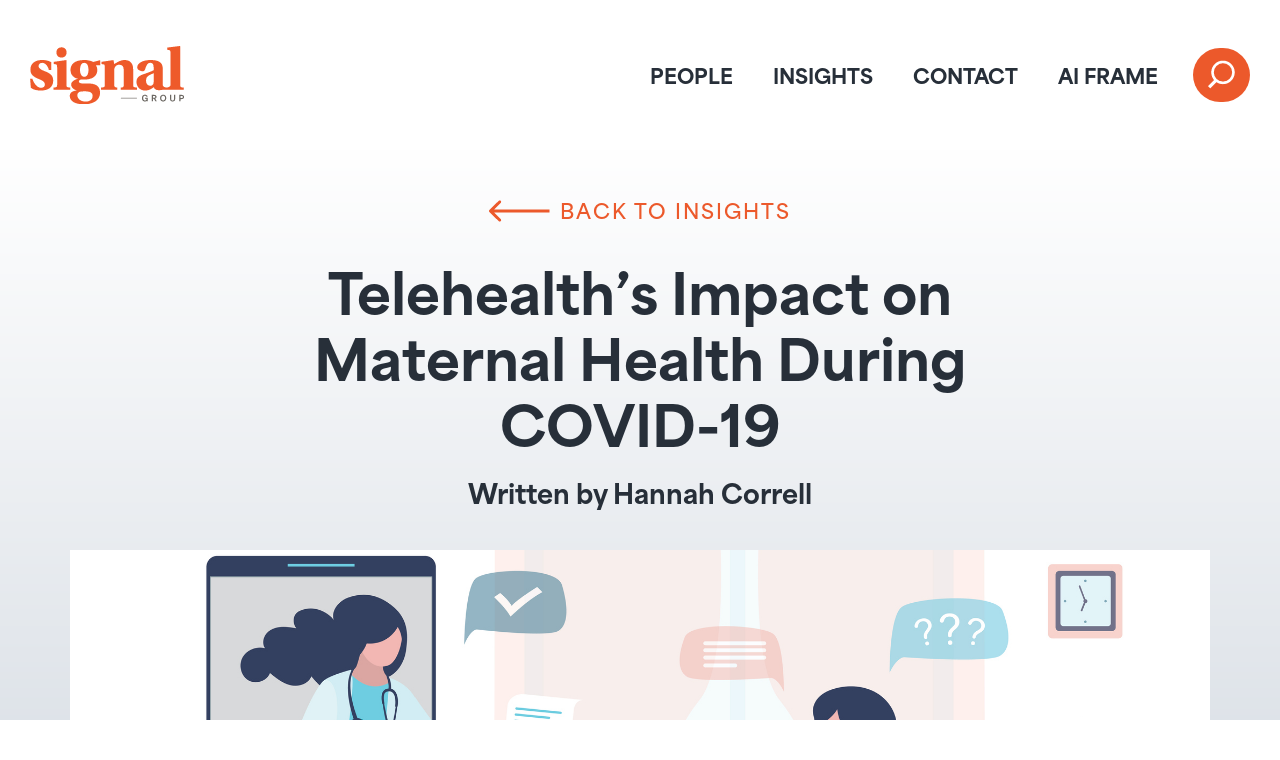

--- FILE ---
content_type: text/html; charset=UTF-8
request_url: https://signaldc.com/telehealths-impact-on-maternal-health-during-covid-19/
body_size: 16438
content:
<!doctype html>
<html lang="en-US">
<head>
	<!-- Google Tag Manager -->
<script>(function(w,d,s,l,i){w[l]=w[l]||[];w[l].push({'gtm.start':
new Date().getTime(),event:'gtm.js'});var f=d.getElementsByTagName(s)[0],
j=d.createElement(s),dl=l!='dataLayer'?'&l='+l:'';j.async=true;j.src=
'https://www.googletagmanager.com/gtm.js?id='+i+dl;f.parentNode.insertBefore(j,f);
})(window,document,'script','dataLayer','GTM-WST4T6Q');</script>
<!-- End Google Tag Manager -->
	<meta charset="UTF-8">
	<meta name="viewport" content="width=device-width, initial-scale=1">
	<link rel="profile" href="https://gmpg.org/xfn/11">
	<meta name='robots' content='index, follow, max-image-preview:large, max-snippet:-1, max-video-preview:-1' />

	<!-- This site is optimized with the Yoast SEO Premium plugin v26.7 (Yoast SEO v26.7) - https://yoast.com/wordpress/plugins/seo/ -->
	<title>Telehealth’s Impact on Maternal Health During COVID-19 - Signal Group</title>
	<link rel="canonical" href="https://signaldc.com/telehealths-impact-on-maternal-health-during-covid-19/" />
	<meta property="og:locale" content="en_US" />
	<meta property="og:type" content="article" />
	<meta property="og:title" content="Telehealth’s Impact on Maternal Health During COVID-19" />
	<meta property="og:description" content="Over the last year, access to telehealth has sparked considerable ingenuity and created opportunities for those seeking all types of medical care." />
	<meta property="og:url" content="https://signaldc.com/telehealths-impact-on-maternal-health-during-covid-19/" />
	<meta property="og:site_name" content="Signal Group" />
	<meta property="article:published_time" content="2021-03-23T21:09:58+00:00" />
	<meta property="article:modified_time" content="2025-10-29T19:46:27+00:00" />
	<meta property="og:image" content="https://signaldc.com/wp-content/uploads/2021/03/iStock-1225416472.jpg" />
	<meta property="og:image:width" content="2121" />
	<meta property="og:image:height" content="1414" />
	<meta property="og:image:type" content="image/jpeg" />
	<meta name="author" content="Hannah Correll" />
	<meta name="twitter:card" content="summary_large_image" />
	<meta name="twitter:creator" content="@signalgroupdc" />
	<meta name="twitter:site" content="@signalgroupdc" />
	<meta name="twitter:label1" content="Written by" />
	<meta name="twitter:data1" content="Hannah Correll" />
	<meta name="twitter:label2" content="Est. reading time" />
	<meta name="twitter:data2" content="2 minutes" />
	<script type="application/ld+json" class="yoast-schema-graph">{"@context":"https://schema.org","@graph":[{"@type":"Article","@id":"https://signaldc.com/telehealths-impact-on-maternal-health-during-covid-19/#article","isPartOf":{"@id":"https://signaldc.com/telehealths-impact-on-maternal-health-during-covid-19/"},"author":{"name":"Hannah Correll","@id":"https://signaldc.com/#/schema/person/cb2090e518cb4d671903f995b8bad963"},"headline":"Telehealth’s Impact on Maternal Health During COVID-19","datePublished":"2021-03-23T21:09:58+00:00","dateModified":"2025-10-29T19:46:27+00:00","mainEntityOfPage":{"@id":"https://signaldc.com/telehealths-impact-on-maternal-health-during-covid-19/"},"wordCount":379,"image":{"@id":"https://signaldc.com/telehealths-impact-on-maternal-health-during-covid-19/#primaryimage"},"thumbnailUrl":"https://signaldc.com/wp-content/uploads/2021/03/iStock-1225416472.jpg","keywords":["Emerging Topics and Trends"],"articleSection":["Insights"],"inLanguage":"en-US"},{"@type":"WebPage","@id":"https://signaldc.com/telehealths-impact-on-maternal-health-during-covid-19/","url":"https://signaldc.com/telehealths-impact-on-maternal-health-during-covid-19/","name":"Telehealth’s Impact on Maternal Health During COVID-19 - Signal Group","isPartOf":{"@id":"https://signaldc.com/#website"},"primaryImageOfPage":{"@id":"https://signaldc.com/telehealths-impact-on-maternal-health-during-covid-19/#primaryimage"},"image":{"@id":"https://signaldc.com/telehealths-impact-on-maternal-health-during-covid-19/#primaryimage"},"thumbnailUrl":"https://signaldc.com/wp-content/uploads/2021/03/iStock-1225416472.jpg","datePublished":"2021-03-23T21:09:58+00:00","dateModified":"2025-10-29T19:46:27+00:00","author":{"@id":"https://signaldc.com/#/schema/person/cb2090e518cb4d671903f995b8bad963"},"breadcrumb":{"@id":"https://signaldc.com/telehealths-impact-on-maternal-health-during-covid-19/#breadcrumb"},"inLanguage":"en-US","potentialAction":[{"@type":"ReadAction","target":["https://signaldc.com/telehealths-impact-on-maternal-health-during-covid-19/"]}]},{"@type":"ImageObject","inLanguage":"en-US","@id":"https://signaldc.com/telehealths-impact-on-maternal-health-during-covid-19/#primaryimage","url":"https://signaldc.com/wp-content/uploads/2021/03/iStock-1225416472.jpg","contentUrl":"https://signaldc.com/wp-content/uploads/2021/03/iStock-1225416472.jpg","width":2121,"height":1414,"caption":"Online consultation,recommendations of a physician. Prenatal medicine,famale characters. Medical app on smartphone. Internet chat. Cute pregnant woman in home and doctor. Living room interior.Vector"},{"@type":"BreadcrumbList","@id":"https://signaldc.com/telehealths-impact-on-maternal-health-during-covid-19/#breadcrumb","itemListElement":[{"@type":"ListItem","position":1,"name":"Home","item":"https://signaldc.com/"},{"@type":"ListItem","position":2,"name":"Telehealth’s Impact on Maternal Health During COVID-19"}]},{"@type":"WebSite","@id":"https://signaldc.com/#website","url":"https://signaldc.com/","name":"Signal Group: Modern Public Affairs","description":"Modern Public Affairs","potentialAction":[{"@type":"SearchAction","target":{"@type":"EntryPoint","urlTemplate":"https://signaldc.com/?s={search_term_string}"},"query-input":{"@type":"PropertyValueSpecification","valueRequired":true,"valueName":"search_term_string"}}],"inLanguage":"en-US"},{"@type":"Person","@id":"https://signaldc.com/#/schema/person/cb2090e518cb4d671903f995b8bad963","name":"Hannah Correll","image":{"@type":"ImageObject","inLanguage":"en-US","@id":"https://signaldc.com/#/schema/person/image/","url":"https://secure.gravatar.com/avatar/ccaf32cc877a69609379d80a2f1706f1a29bfa54162d0fd0bfc0c7266da8d90e?s=96&d=mm&r=g","contentUrl":"https://secure.gravatar.com/avatar/ccaf32cc877a69609379d80a2f1706f1a29bfa54162d0fd0bfc0c7266da8d90e?s=96&d=mm&r=g","caption":"Hannah Correll"},"url":"https://signaldc.com/author/d648518a56923cf8/"}]}</script>
	<!-- / Yoast SEO Premium plugin. -->


<link rel="alternate" title="oEmbed (JSON)" type="application/json+oembed" href="https://signaldc.com/wp-json/oembed/1.0/embed?url=https%3A%2F%2Fsignaldc.com%2Ftelehealths-impact-on-maternal-health-during-covid-19%2F" />
<link rel="alternate" title="oEmbed (XML)" type="text/xml+oembed" href="https://signaldc.com/wp-json/oembed/1.0/embed?url=https%3A%2F%2Fsignaldc.com%2Ftelehealths-impact-on-maternal-health-during-covid-19%2F&#038;format=xml" />
		<style>
			.lazyload,
			.lazyloading {
				max-width: 100%;
			}
		</style>
		<link rel="stylesheet" type="text/css" href="https://use.typekit.net/zyg0fzi.css"><style id='wp-img-auto-sizes-contain-inline-css'>
img:is([sizes=auto i],[sizes^="auto," i]){contain-intrinsic-size:3000px 1500px}
/*# sourceURL=wp-img-auto-sizes-contain-inline-css */
</style>
<link rel='stylesheet' id='dce-animations-css' href='https://signaldc.com/wp-content/plugins/dynamic-content-for-elementor/assets/css/animations.css' media='all' />
<link rel='stylesheet' id='premium-addons-css' href='https://signaldc.com/wp-content/plugins/premium-addons-for-elementor/assets/frontend/min-css/premium-addons.min.css' media='all' />
<link rel='stylesheet' id='premium-pro-css' href='https://signaldc.com/wp-content/plugins/premium-addons-pro/assets/frontend/min-css/premium-addons.min.css' media='all' />
<style id='pdfemb-pdf-embedder-viewer-style-inline-css'>
.wp-block-pdfemb-pdf-embedder-viewer{max-width:none}

/*# sourceURL=https://signaldc.com/wp-content/plugins/pdf-embedder/block/build/style-index.css */
</style>
<link rel='stylesheet' id='dce-style-css' href='https://signaldc.com/wp-content/plugins/dynamic-content-for-elementor/assets/css/style.min.css' media='all' />
<link rel='stylesheet' id='dce-dynamic-visibility-css' href='https://signaldc.com/wp-content/plugins/dynamic-content-for-elementor/assets/css/dynamic-visibility.min.css' media='all' />
<link rel='stylesheet' id='dce-reveal-css' href='https://signaldc.com/wp-content/plugins/dynamic-content-for-elementor/assets/css/reveal.min.css' media='all' />
<link rel='stylesheet' id='dce-plyr-css' href='https://signaldc.com/wp-content/plugins/dynamic-content-for-elementor/assets/node/plyr/plyr.css' media='all' />
<link rel='stylesheet' id='hello-elementor-css' href='https://signaldc.com/wp-content/themes/hello-elementor/assets/css/reset.css' media='all' />
<link rel='stylesheet' id='hello-elementor-theme-style-css' href='https://signaldc.com/wp-content/themes/hello-elementor/assets/css/theme.css' media='all' />
<link rel='stylesheet' id='hello-elementor-header-footer-css' href='https://signaldc.com/wp-content/themes/hello-elementor/assets/css/header-footer.css' media='all' />
<link rel='stylesheet' id='elementor-frontend-css' href='https://signaldc.com/wp-content/uploads/elementor/css/custom-frontend.min.css' media='all' />
<style id='elementor-frontend-inline-css'>
.elementor-6785 .elementor-element.elementor-element-ce78ead:not(.elementor-motion-effects-element-type-background), .elementor-6785 .elementor-element.elementor-element-ce78ead > .elementor-motion-effects-container > .elementor-motion-effects-layer{background-image:url("https://signaldc.com/wp-content/uploads/2021/03/iStock-1225416472.jpg");}
/*# sourceURL=elementor-frontend-inline-css */
</style>
<link rel='stylesheet' id='elementor-post-5701-css' href='https://signaldc.com/wp-content/uploads/elementor/css/post-5701.css' media='all' />
<link rel='stylesheet' id='widget-image-css' href='https://signaldc.com/wp-content/plugins/elementor/assets/css/widget-image.min.css' media='all' />
<link rel='stylesheet' id='widget-nav-menu-css' href='https://signaldc.com/wp-content/uploads/elementor/css/custom-pro-widget-nav-menu.min.css' media='all' />
<link rel='stylesheet' id='e-animation-grow-css' href='https://signaldc.com/wp-content/plugins/elementor/assets/lib/animations/styles/e-animation-grow.min.css' media='all' />
<link rel='stylesheet' id='widget-search-css' href='https://signaldc.com/wp-content/plugins/elementor-pro/assets/css/widget-search.min.css' media='all' />
<link rel='stylesheet' id='e-animation-fadeInDown-css' href='https://signaldc.com/wp-content/plugins/elementor/assets/lib/animations/styles/fadeInDown.min.css' media='all' />
<link rel='stylesheet' id='widget-off-canvas-css' href='https://signaldc.com/wp-content/plugins/elementor-pro/assets/css/widget-off-canvas.min.css' media='all' />
<link rel='stylesheet' id='widget-heading-css' href='https://signaldc.com/wp-content/plugins/elementor/assets/css/widget-heading.min.css' media='all' />
<link rel='stylesheet' id='widget-form-css' href='https://signaldc.com/wp-content/plugins/elementor-pro/assets/css/widget-form.min.css' media='all' />
<link rel='stylesheet' id='widget-divider-css' href='https://signaldc.com/wp-content/plugins/elementor/assets/css/widget-divider.min.css' media='all' />
<link rel='stylesheet' id='widget-social-icons-css' href='https://signaldc.com/wp-content/plugins/elementor/assets/css/widget-social-icons.min.css' media='all' />
<link rel='stylesheet' id='e-apple-webkit-css' href='https://signaldc.com/wp-content/uploads/elementor/css/custom-apple-webkit.min.css' media='all' />
<link rel='stylesheet' id='widget-post-info-css' href='https://signaldc.com/wp-content/plugins/elementor-pro/assets/css/widget-post-info.min.css' media='all' />
<link rel='stylesheet' id='widget-icon-list-css' href='https://signaldc.com/wp-content/uploads/elementor/css/custom-widget-icon-list.min.css' media='all' />
<link rel='stylesheet' id='dce-content-css' href='https://signaldc.com/wp-content/plugins/dynamic-content-for-elementor/assets/css/content.min.css' media='all' />
<link rel='stylesheet' id='widget-share-buttons-css' href='https://signaldc.com/wp-content/plugins/elementor-pro/assets/css/widget-share-buttons.min.css' media='all' />
<link rel='stylesheet' id='dce-list-css' href='https://signaldc.com/wp-content/plugins/dynamic-content-for-elementor/assets/css/taxonomy-terms-list.min.css' media='all' />
<link rel='stylesheet' id='dce-acf-repeater-css' href='https://signaldc.com/wp-content/plugins/dynamic-content-for-elementor/assets/css/acf-repeater.min.css' media='all' />
<link rel='stylesheet' id='dce-datatables-css' href='https://signaldc.com/wp-content/plugins/dynamic-content-for-elementor/assets/node/datatables/datatables.min.css' media='all' />
<link rel='stylesheet' id='dce-accordionjs-css' href='https://signaldc.com/wp-content/plugins/dynamic-content-for-elementor/assets/node/accordionjs/accordion.css' media='all' />
<link rel='stylesheet' id='swiper-css' href='https://signaldc.com/wp-content/plugins/elementor/assets/lib/swiper/v8/css/swiper.min.css' media='all' />
<link rel='stylesheet' id='elementor-post-5705-css' href='https://signaldc.com/wp-content/uploads/elementor/css/post-5705.css' media='all' />
<link rel='stylesheet' id='elementor-post-5719-css' href='https://signaldc.com/wp-content/uploads/elementor/css/post-5719.css' media='all' />
<link rel='stylesheet' id='elementor-post-6785-css' href='https://signaldc.com/wp-content/uploads/elementor/css/post-6785.css' media='all' />
<link rel='stylesheet' id='hello-elementor-child-style-css' href='https://signaldc.com/wp-content/themes/hello-theme-child-master/style.css' media='all' />
<link rel='stylesheet' id='elementor-gf-local-roboto-css' href='https://signaldc.com/wp-content/uploads/elementor/google-fonts/css/roboto.css' media='all' />
<script src="https://signaldc.com/wp-includes/js/jquery/jquery.min.js" id="jquery-core-js"></script>
<link rel="https://api.w.org/" href="https://signaldc.com/wp-json/" /><link rel="alternate" title="JSON" type="application/json" href="https://signaldc.com/wp-json/wp/v2/posts/4642" />		<script>
			document.documentElement.className = document.documentElement.className.replace('no-js', 'js');
		</script>
		<meta name="description" content="Over the last year, access to telehealth has sparked considerable ingenuity and created opportunities for those seeking all types of medical care.">
<meta name="generator" content="Elementor 3.34.1; features: e_font_icon_svg, additional_custom_breakpoints; settings: css_print_method-external, google_font-enabled, font_display-swap">
<style>
/*h1 {font-size: clamp(1.8125rem, 0.62500rem + 5.00000vw, 4.375rem);}
h2 {font-size: clamp(1.5rem, 1.26829rem + 0.97561vw, 2rem);}
h3 {font-size: clamp(1.25rem, 0.90244rem + 1.46341vw, 2rem);}
h4 {font-size: clamp(1.0625rem, 0.80183rem + 1.09756vw, 1.625rem);}
h5 {font-size: clamp(0.875rem, 0.64329rem + 0.97561vw, 1.375rem);}
h6 {font-size: clamp(0.75rem, 0.63415rem + 0.48780vw, 1rem);}
body {font-size: clamp(1rem, 0.71037rem + 1.21951vw, 1.625rem);}
p {font-size: clamp(1rem, 0.71037rem + 1.21951vw, 1.625rem);}*/

</style>
			<style>
				.e-con.e-parent:nth-of-type(n+4):not(.e-lazyloaded):not(.e-no-lazyload),
				.e-con.e-parent:nth-of-type(n+4):not(.e-lazyloaded):not(.e-no-lazyload) * {
					background-image: none !important;
				}
				@media screen and (max-height: 1024px) {
					.e-con.e-parent:nth-of-type(n+3):not(.e-lazyloaded):not(.e-no-lazyload),
					.e-con.e-parent:nth-of-type(n+3):not(.e-lazyloaded):not(.e-no-lazyload) * {
						background-image: none !important;
					}
				}
				@media screen and (max-height: 640px) {
					.e-con.e-parent:nth-of-type(n+2):not(.e-lazyloaded):not(.e-no-lazyload),
					.e-con.e-parent:nth-of-type(n+2):not(.e-lazyloaded):not(.e-no-lazyload) * {
						background-image: none !important;
					}
				}
			</style>
			<link rel="icon" href="https://signaldc.com/wp-content/uploads/2018/10/favicon-192-100x100.png" sizes="32x32" />
<link rel="icon" href="https://signaldc.com/wp-content/uploads/2018/10/favicon-192.png" sizes="192x192" />
<link rel="apple-touch-icon" href="https://signaldc.com/wp-content/uploads/2018/10/favicon-192.png" />
<meta name="msapplication-TileImage" content="https://signaldc.com/wp-content/uploads/2018/10/favicon-192.png" />
</head>
<body class="wp-singular post-template-default single single-post postid-4642 single-format-standard wp-embed-responsive wp-theme-hello-elementor wp-child-theme-hello-theme-child-master hello-elementor-default elementor-default elementor-kit-5701 elementor-page-6785">
<!-- Google Tag Manager (noscript) -->
<noscript><iframe data-src="https://www.googletagmanager.com/ns.html?id=GTM-WST4T6Q"
height="0" width="0" style="display:none;visibility:hidden" src="[data-uri]" class="lazyload" data-load-mode="1"></iframe></noscript>
<!-- End Google Tag Manager (noscript) -->

<a class="skip-link screen-reader-text" href="#content">Skip to content</a>

		<header data-elementor-type="header" data-elementor-id="5705" class="elementor elementor-5705 elementor-location-header" data-elementor-post-type="elementor_library">
			<div data-dce-background-color="#FFFFFF" class="elementor-element elementor-element-5190a4d e-flex e-con-boxed e-con e-parent" data-id="5190a4d" data-element_type="container" data-settings="{&quot;background_background&quot;:&quot;classic&quot;}">
					<div class="e-con-inner">
				<div class="elementor-element elementor-element-a4c79d9 dce_masking-none elementor-widget elementor-widget-image" data-id="a4c79d9" data-element_type="widget" data-widget_type="image.default">
				<div class="elementor-widget-container">
																<a href="/">
							<img width="156" height="58" data-src="https://signaldc.com/wp-content/uploads/2025/02/signal-group-logo.svg" class="attachment-full size-full wp-image-5761 lazyload" alt="Signal Group Logo" src="[data-uri]" style="--smush-placeholder-width: 156px; --smush-placeholder-aspect-ratio: 156/58;" />								</a>
															</div>
				</div>
				<div class="elementor-element elementor-element-857b517 elementor-nav-menu--stretch elementor-nav-menu--dropdown-tablet elementor-nav-menu__text-align-aside elementor-nav-menu--toggle elementor-nav-menu--burger elementor-widget elementor-widget-nav-menu" data-id="857b517" data-element_type="widget" data-settings="{&quot;full_width&quot;:&quot;stretch&quot;,&quot;layout&quot;:&quot;horizontal&quot;,&quot;submenu_icon&quot;:{&quot;value&quot;:&quot;&lt;svg aria-hidden=\&quot;true\&quot; class=\&quot;e-font-icon-svg e-fas-caret-down\&quot; viewBox=\&quot;0 0 320 512\&quot; xmlns=\&quot;http:\/\/www.w3.org\/2000\/svg\&quot;&gt;&lt;path d=\&quot;M31.3 192h257.3c17.8 0 26.7 21.5 14.1 34.1L174.1 354.8c-7.8 7.8-20.5 7.8-28.3 0L17.2 226.1C4.6 213.5 13.5 192 31.3 192z\&quot;&gt;&lt;\/path&gt;&lt;\/svg&gt;&quot;,&quot;library&quot;:&quot;fa-solid&quot;},&quot;toggle&quot;:&quot;burger&quot;}" data-widget_type="nav-menu.default">
				<div class="elementor-widget-container">
								<nav aria-label="Main Menu" class="elementor-nav-menu--main elementor-nav-menu__container elementor-nav-menu--layout-horizontal e--pointer-none">
				<ul id="menu-1-857b517" class="elementor-nav-menu"><li class="menu-item menu-item-type-post_type menu-item-object-page menu-item-70"><a href="https://signaldc.com/our-people/" class="elementor-item">PEOPLE</a></li>
<li class="menu-item menu-item-type-post_type menu-item-object-page menu-item-7188"><a href="https://signaldc.com/news/" class="elementor-item">INSIGHTS</a></li>
<li class="menu-item menu-item-type-post_type menu-item-object-page menu-item-6580"><a href="https://signaldc.com/contact-us/" class="elementor-item">CONTACT</a></li>
<li class="menu-item menu-item-type-post_type menu-item-object-page menu-item-9113"><a href="https://signaldc.com/ai-frame/" class="elementor-item">AI FRAME</a></li>
</ul>			</nav>
					<div class="elementor-menu-toggle" role="button" tabindex="0" aria-label="Menu Toggle" aria-expanded="false">
			<svg aria-hidden="true" role="presentation" class="elementor-menu-toggle__icon--open e-font-icon-svg e-eicon-menu-bar" viewBox="0 0 1000 1000" xmlns="http://www.w3.org/2000/svg"><path d="M104 333H896C929 333 958 304 958 271S929 208 896 208H104C71 208 42 237 42 271S71 333 104 333ZM104 583H896C929 583 958 554 958 521S929 458 896 458H104C71 458 42 487 42 521S71 583 104 583ZM104 833H896C929 833 958 804 958 771S929 708 896 708H104C71 708 42 737 42 771S71 833 104 833Z"></path></svg><svg aria-hidden="true" role="presentation" class="elementor-menu-toggle__icon--close e-font-icon-svg e-eicon-close" viewBox="0 0 1000 1000" xmlns="http://www.w3.org/2000/svg"><path d="M742 167L500 408 258 167C246 154 233 150 217 150 196 150 179 158 167 167 154 179 150 196 150 212 150 229 154 242 171 254L408 500 167 742C138 771 138 800 167 829 196 858 225 858 254 829L496 587 738 829C750 842 767 846 783 846 800 846 817 842 829 829 842 817 846 804 846 783 846 767 842 750 829 737L588 500 833 258C863 229 863 200 833 171 804 137 775 137 742 167Z"></path></svg>		</div>
					<nav class="elementor-nav-menu--dropdown elementor-nav-menu__container" aria-hidden="true">
				<ul id="menu-2-857b517" class="elementor-nav-menu"><li class="menu-item menu-item-type-post_type menu-item-object-page menu-item-70"><a href="https://signaldc.com/our-people/" class="elementor-item" tabindex="-1">PEOPLE</a></li>
<li class="menu-item menu-item-type-post_type menu-item-object-page menu-item-7188"><a href="https://signaldc.com/news/" class="elementor-item" tabindex="-1">INSIGHTS</a></li>
<li class="menu-item menu-item-type-post_type menu-item-object-page menu-item-6580"><a href="https://signaldc.com/contact-us/" class="elementor-item" tabindex="-1">CONTACT</a></li>
<li class="menu-item menu-item-type-post_type menu-item-object-page menu-item-9113"><a href="https://signaldc.com/ai-frame/" class="elementor-item" tabindex="-1">AI FRAME</a></li>
</ul>			</nav>
						</div>
				</div>
				<div data-dce-background-color="#0000001F" class="elementor-element elementor-element-61c342e elementor-widget elementor-widget-off-canvas" data-id="61c342e" data-element_type="widget" data-settings="{&quot;entrance_animation&quot;:&quot;fadeInDown&quot;,&quot;exit_animation&quot;:&quot;fadeInDown&quot;,&quot;prevent_scroll&quot;:&quot;yes&quot;}" data-widget_type="off-canvas.default">
				<div class="elementor-widget-container">
							<div id="off-canvas-61c342e" class="e-off-canvas" role="dialog" aria-hidden="true" aria-label="Off-Canvas - Search" aria-modal="true" inert="" data-delay-child-handlers="true">
			<div class="e-off-canvas__overlay"></div>
			<div class="e-off-canvas__main">
				<div class="e-off-canvas__content">
					<div data-dce-background-color="#000000D4" class="elementor-element elementor-element-b0cb92f e-con-full e-flex e-con e-child" data-id="b0cb92f" data-element_type="container" data-settings="{&quot;background_background&quot;:&quot;classic&quot;}">
				<div class="elementor-element elementor-element-d2a053a elementor-widget-mobile__width-initial elementor-widget elementor-widget-search" data-id="d2a053a" data-element_type="widget" data-settings="{&quot;submit_trigger&quot;:&quot;click_submit&quot;,&quot;pagination_type_options&quot;:&quot;none&quot;}" data-widget_type="search.default">
				<div class="elementor-widget-container">
							<search class="e-search hidden" role="search">
			<form class="e-search-form" action="https://signaldc.com" method="get">

				
				<label class="e-search-label" for="search-d2a053a">
					<span class="elementor-screen-only">
						Search					</span>
									</label>

				<div class="e-search-input-wrapper">
					<input id="search-d2a053a" placeholder="type keyword(s) here..." class="e-search-input" type="search" name="s" value="" autocomplete="off" role="combobox" aria-autocomplete="list" aria-expanded="false" aria-controls="results-d2a053a" aria-haspopup="listbox">
															<output id="results-d2a053a" class="e-search-results-container hide-loader" aria-live="polite" aria-atomic="true" aria-label="Results for search" tabindex="0">
						<div class="e-search-results"></div>
											</output>
									</div>
				
				
				<button class="e-search-submit  elementor-animation-grow" type="submit">
					
										<span class="">
						Search					</span>
									</button>
				<input type="hidden" name="e_search_props" value="d2a053a-5705">
			</form>
		</search>
						</div>
				</div>
				<div data-dce-advanced-background-hover-color="#FFFFFF" class="elementor-element elementor-element-b2fd962 elementor-absolute elementor-view-default elementor-widget elementor-widget-icon" data-id="b2fd962" data-element_type="widget" data-settings="{&quot;_position&quot;:&quot;absolute&quot;}" data-widget_type="icon.default">
				<div class="elementor-widget-container">
							<div class="elementor-icon-wrapper">
			<a class="elementor-icon" href="#elementor-action%3Aaction%3Doff_canvas%3Aclose%26settings%3DeyJpZCI6IjYxYzM0MmUiLCJkaXNwbGF5TW9kZSI6ImNsb3NlIn0%3D">
			<svg aria-hidden="true" class="e-font-icon-svg e-fas-plus" viewBox="0 0 448 512" xmlns="http://www.w3.org/2000/svg"><path d="M416 208H272V64c0-17.67-14.33-32-32-32h-32c-17.67 0-32 14.33-32 32v144H32c-17.67 0-32 14.33-32 32v32c0 17.67 14.33 32 32 32h144v144c0 17.67 14.33 32 32 32h32c17.67 0 32-14.33 32-32V304h144c17.67 0 32-14.33 32-32v-32c0-17.67-14.33-32-32-32z"></path></svg>			</a>
		</div>
						</div>
				</div>
				</div>
						</div>
			</div>
		</div>
						</div>
				</div>
				<div class="elementor-element elementor-element-b8861bf elementor-widget elementor-widget-button" data-id="b8861bf" data-element_type="widget" data-widget_type="button.default">
				<div class="elementor-widget-container">
									<div class="elementor-button-wrapper">
					<a class="elementor-button elementor-button-link elementor-size-sm elementor-animation-grow" href="#elementor-action%3Aaction%3Doff_canvas%3Aopen%26settings%3DeyJpZCI6IjYxYzM0MmUiLCJkaXNwbGF5TW9kZSI6Im9wZW4ifQ%3D%3D">
						<span class="elementor-button-content-wrapper">
						<span class="elementor-button-icon">
				<svg xmlns="http://www.w3.org/2000/svg" width="28" height="30" viewBox="0 0 28 30" fill="none"><circle cx="15.5459" cy="12.8213" r="12.1743" fill="white"></circle><rect x="13.7622" y="13.3213" width="3.27367" height="19.3978" transform="rotate(45 13.7622 13.3213)" fill="white"></rect><circle cx="15.5459" cy="12.8213" r="9.5" fill="#EC592B"></circle></svg>			</span>
								</span>
					</a>
				</div>
								</div>
				</div>
					</div>
				</div>
				</header>
				<div data-elementor-type="single-post" data-elementor-id="6785" class="elementor elementor-6785 elementor-location-single post-4642 post type-post status-publish format-standard has-post-thumbnail hentry category-insights tag-emerging-topics-and-trends" data-elementor-post-type="elementor_library">
			<div data-dce-background-color="#FFFFFF" class="elementor-element elementor-element-ff2f186 e-flex e-con-boxed e-con e-parent" data-id="ff2f186" data-element_type="container" data-settings="{&quot;background_background&quot;:&quot;gradient&quot;}">
					<div class="e-con-inner">
				<div class="elementor-element elementor-element-72b6c97 e-transform elementor-widget elementor-widget-button" data-id="72b6c97" data-element_type="widget" data-settings="{&quot;_transform_scale_effect_hover&quot;:{&quot;unit&quot;:&quot;px&quot;,&quot;size&quot;:1.1,&quot;sizes&quot;:[]},&quot;_transform_scale_effect_hover_tablet_extra&quot;:{&quot;unit&quot;:&quot;px&quot;,&quot;size&quot;:&quot;&quot;,&quot;sizes&quot;:[]},&quot;_transform_scale_effect_hover_tablet&quot;:{&quot;unit&quot;:&quot;px&quot;,&quot;size&quot;:&quot;&quot;,&quot;sizes&quot;:[]},&quot;_transform_scale_effect_hover_mobile&quot;:{&quot;unit&quot;:&quot;px&quot;,&quot;size&quot;:&quot;&quot;,&quot;sizes&quot;:[]}}" data-widget_type="button.default">
				<div class="elementor-widget-container">
									<div class="elementor-button-wrapper">
					<a class="elementor-button elementor-button-link elementor-size-sm" href="/news/">
						<span class="elementor-button-content-wrapper">
						<span class="elementor-button-icon">
				<svg xmlns="http://www.w3.org/2000/svg" width="63" height="23" viewBox="0 0 63 23" fill="none"><path d="M0.439339 10.4393C-0.146446 11.0251 -0.146446 11.9749 0.439339 12.5607L9.98528 22.1066C10.5711 22.6924 11.5208 22.6924 12.1066 22.1066C12.6924 21.5208 12.6924 20.5711 12.1066 19.9853L3.62132 11.5L12.1066 3.01471C12.6924 2.42893 12.6924 1.47918 12.1066 0.893394C11.5208 0.307607 10.5711 0.307607 9.98528 0.893394L0.439339 10.4393ZM62.5 10L1.5 9.99999L1.5 13L62.5 13L62.5 10Z" fill="#EC592B"></path></svg>			</span>
									<span class="elementor-button-text">BACK TO INSIGHTS</span>
					</span>
					</a>
				</div>
								</div>
				</div>
				<div class="elementor-element elementor-element-d3e3ea6 elementor-widget__width-initial elementor-widget elementor-widget-heading" data-id="d3e3ea6" data-element_type="widget" data-widget_type="heading.default">
				<div class="elementor-widget-container">
					<h1 class="elementor-heading-title elementor-size-default">Telehealth’s Impact on Maternal Health During COVID-19</h1>				</div>
				</div>
				<div class="elementor-element elementor-element-cf2a7fe elementor-widget elementor-widget-post-info" data-id="cf2a7fe" data-element_type="widget" data-widget_type="post-info.default">
				<div class="elementor-widget-container">
							<ul class="elementor-inline-items elementor-icon-list-items elementor-post-info">
								<li class="elementor-icon-list-item elementor-repeater-item-e10d278 elementor-inline-item" itemprop="author">
													<span class="elementor-icon-list-text elementor-post-info__item elementor-post-info__item--type-author">
							<span class="elementor-post-info__item-prefix">Written by</span>
										Hannah Correll					</span>
								</li>
				</ul>
						</div>
				</div>
					</div>
				</div>
		<div class="elementor-element elementor-element-0c4095f e-flex e-con-boxed e-con e-parent" data-id="0c4095f" data-element_type="container" data-settings="{&quot;background_background&quot;:&quot;gradient&quot;}">
					<div class="e-con-inner">
		<div data-dce-background-image-url="https://signaldc.com/wp-content/uploads/2021/03/iStock-1225416472.jpg" class="elementor-element elementor-element-ce78ead e-con-full e-flex e-con e-child" data-id="ce78ead" data-element_type="container" data-settings="{&quot;background_background&quot;:&quot;classic&quot;}">
				</div>
					</div>
				</div>
		<div class="elementor-element elementor-element-3dedac3 e-flex e-con-boxed e-con e-parent" data-id="3dedac3" data-element_type="container">
					<div class="e-con-inner">
		<div class="elementor-element elementor-element-fb3dcc6 e-con-full e-flex e-con e-child" data-id="fb3dcc6" data-element_type="container">
				<div class="elementor-element elementor-element-18347d7 blogcontent elementor-widget elementor-widget-dyncontel-content" data-id="18347d7" data-element_type="widget" data-widget_type="dyncontel-content.default">
				<div class="elementor-widget-container">
					<div class="dce-content "><div class="dce-content-wrapper"><p>As COVID-19 cases began to rise, health professionals had to quickly adapt to safe, virtual care wherever possible to protect vulnerable populations, including pregnant women and children. It is important for expecting parents to have access to obstetricians and medical assistance, even – and especially – during a pandemic.  <a href="https://www.americanprogress.org/issues/early-childhood/reports/2020/01/31/479930/ensuring-healthy-births-prenatal-support/" target="_blank" rel="noopener">Studies show</a> that infants whose mothers did not receive prenatal care are more likely to have a low birth weight and die in infancy than infants whose mothers received quality prenatal care.</p>
<p>A <a href="https://www.urban.org/sites/default/files/103126/maternal-telehealth-has-expanded-dramatically-during-the-covid-19-pandemic.pdf" target="_blank" rel="noopener">study</a> conducted by the Urban Institute found that virtual prenatal care can combat the current maternal mortality crisis, which disproportionately affects women of color. The United States experiences one of the highest maternal mortality rates among high-income countries. <a href="https://www.cdc.gov/reproductivehealth/maternalinfanthealth/pregnancy-relatedmortality.htm#:~:text=The%20death%20of%20a%20woman,of%20pregnancy%20or%20delivery%20complications." target="_blank" rel="noopener">Roughly 700 women</a> die during their pregnancy or delivery each year. Among these numbers, there are racial and wealth disparities. The expansion of telehealth is making care more accessible to women, especially low-income and rural patients.</p>
<p>Prenatal telehealth has allowed traditional practices to continue during the pandemic. During a telehealth visit, partners can attend appointments and provide additional support. Additionally, the convenience of telehealth has eliminated the barriers leading to poor attendance rates. Some maternal care providers expanded their services, offering postpartum mental health visits via telehealth. Many women do not seek out postpartum care, but the convenience of care from the comfort of home has drastically <a href="https://www.ama-assn.org/about/leadership/how-new-technologies-boost-postpartum-care-fourth-trimester" target="_blank" rel="noopener">increased attendance</a>. The broad scope of telehealth options in maternal care can lead to healthier mothers and babies.</p>
<p>Telehealth has provided an opportunity for accessible care and should become a permanent addition to health care. Nearly half of all births in the U.S. are covered by Medicaid, especially among women of color. In the last year, Medicaid has expanded telehealth services to all 50 states, and several states have created initiatives that enhance financial assistance for maternal care. However, many of these initiatives are only temporary. Permanent telehealth initiatives can create equitable care opportunities for all mothers and help close the racial disparities among maternal mortality.</p>
<p>Virtual care has presented unique opportunities for maternal health providers to expand their digital scope. As we celebrate Women’s History Month, it’s important to strive for equitable access to health care for women in all stages of their life.</p>
</div></div>				</div>
				</div>
				</div>
		<div class="elementor-element elementor-element-2cafe3a e-con-full e-flex e-con e-child" data-id="2cafe3a" data-element_type="container">
				<div class="elementor-element elementor-element-8d7335f elementor-widget elementor-widget-html" data-id="8d7335f" data-element_type="widget" data-widget_type="html.default">
				<div class="elementor-widget-container">
					<style>
.acf_repeater_list li.dce-acf-repeater-item::marker {
    content:"";
    
}
.acf_repeater_list li.dce-acf-repeater-item {
padding-left:20px;
padding-bottom:15px;
background-image: url(/wp-content/uploads/2025/02/list-dot.svg);
background-repeat: no-repeat;
background-position: 0 17px;
}
.dce-acf-repeater-list {
    padding-left:0;
}

.acf_repeater_list ul li {
    list-style-type: none;
}
</style>				</div>
				</div>
				<div class="elementor-element elementor-element-341cb96 elementor-widget__width-inherit elementor-widget elementor-widget-heading" data-id="341cb96" data-element_type="widget" data-widget_type="heading.default">
				<div class="elementor-widget-container">
					<div class="elementor-heading-title elementor-size-default">SHARE ON</div>				</div>
				</div>
				<div class="elementor-element elementor-element-c49699e elementor-share-buttons--view-icon elementor-share-buttons--skin-minimal elementor-share-buttons--shape-circle elementor-share-buttons--color-custom elementor-grid-0 elementor-widget elementor-widget-share-buttons" data-id="c49699e" data-element_type="widget" data-widget_type="share-buttons.default">
				<div class="elementor-widget-container">
							<div class="elementor-grid" role="list">
								<div class="elementor-grid-item" role="listitem">
						<div class="elementor-share-btn elementor-share-btn_linkedin" role="button" tabindex="0" aria-label="Share on linkedin">
															<span class="elementor-share-btn__icon">
								<svg aria-hidden="true" class="e-font-icon-svg e-fab-linkedin" viewBox="0 0 448 512" xmlns="http://www.w3.org/2000/svg"><path d="M416 32H31.9C14.3 32 0 46.5 0 64.3v383.4C0 465.5 14.3 480 31.9 480H416c17.6 0 32-14.5 32-32.3V64.3c0-17.8-14.4-32.3-32-32.3zM135.4 416H69V202.2h66.5V416zm-33.2-243c-21.3 0-38.5-17.3-38.5-38.5S80.9 96 102.2 96c21.2 0 38.5 17.3 38.5 38.5 0 21.3-17.2 38.5-38.5 38.5zm282.1 243h-66.4V312c0-24.8-.5-56.7-34.5-56.7-34.6 0-39.9 27-39.9 54.9V416h-66.4V202.2h63.7v29.2h.9c8.9-16.8 30.6-34.5 62.9-34.5 67.2 0 79.7 44.3 79.7 101.9V416z"></path></svg>							</span>
																				</div>
					</div>
									<div class="elementor-grid-item" role="listitem">
						<div class="elementor-share-btn elementor-share-btn_email" role="button" tabindex="0" aria-label="Share on email">
															<span class="elementor-share-btn__icon">
								<svg aria-hidden="true" class="e-font-icon-svg e-fas-envelope" viewBox="0 0 512 512" xmlns="http://www.w3.org/2000/svg"><path d="M502.3 190.8c3.9-3.1 9.7-.2 9.7 4.7V400c0 26.5-21.5 48-48 48H48c-26.5 0-48-21.5-48-48V195.6c0-5 5.7-7.8 9.7-4.7 22.4 17.4 52.1 39.5 154.1 113.6 21.1 15.4 56.7 47.8 92.2 47.6 35.7.3 72-32.8 92.3-47.6 102-74.1 131.6-96.3 154-113.7zM256 320c23.2.4 56.6-29.2 73.4-41.4 132.7-96.3 142.8-104.7 173.4-128.7 5.8-4.5 9.2-11.5 9.2-18.9v-19c0-26.5-21.5-48-48-48H48C21.5 64 0 85.5 0 112v19c0 7.4 3.4 14.3 9.2 18.9 30.6 23.9 40.7 32.4 173.4 128.7 16.8 12.2 50.2 41.8 73.4 41.4z"></path></svg>							</span>
																				</div>
					</div>
						</div>
						</div>
				</div>
		<div class="elementor-element elementor-element-c788094 e-con-full elementor-hidden-desktop elementor-hidden-tablet_extra elementor-hidden-tablet elementor-hidden-mobile e-flex e-con e-child" data-id="c788094" data-element_type="container">
				<div class="elementor-element elementor-element-4beace2 elementor-widget__width-inherit elementor-widget elementor-widget-heading" data-id="4beace2" data-element_type="widget" data-widget_type="heading.default">
				<div class="elementor-widget-container">
					<div class="elementor-heading-title elementor-size-default">TAGS</div>				</div>
				</div>
				<div class="elementor-element elementor-element-b5842fe menu-align-flex-start elementor-widget elementor-widget-taxonomy-terms-menu" data-id="b5842fe" data-element_type="widget" data-widget_type="taxonomy-terms-menu.default">
				<div class="elementor-widget-container">
					<nav class="dce-menu dce-flex-menu vertical"><ul class="first-level"><li class="dce-term-4"><a href="https://signaldc.com/category/insights/"><span>Insights</span></a></li></ul></nav>				</div>
				</div>
				</div>
		<div class="elementor-element elementor-element-2a36c70 e-con-full elementor-hidden-desktop elementor-hidden-tablet_extra elementor-hidden-tablet elementor-hidden-mobile e-flex e-con e-child" data-id="2a36c70" data-element_type="container">
				<div class="elementor-element elementor-element-9a653df elementor-widget__width-inherit elementor-widget elementor-widget-heading" data-id="9a653df" data-element_type="widget" data-widget_type="heading.default">
				<div class="elementor-widget-container">
					<div class="elementor-heading-title elementor-size-default">KEY TAKEAWAYS</div>				</div>
				</div>
		<!-- dce invisible element da94134 -->		</div>
				</div>
					</div>
				</div>
				</div>
				<footer data-elementor-type="footer" data-elementor-id="5719" class="elementor elementor-5719 elementor-location-footer" data-elementor-post-type="elementor_library">
			<div class="elementor-element elementor-element-48d7936 e-flex e-con-boxed e-con e-parent" data-id="48d7936" data-element_type="container">
					<div class="e-con-inner">
		<div class="elementor-element elementor-element-bf578f0 e-con-full e-flex e-con e-child" data-id="bf578f0" data-element_type="container" data-settings="{&quot;background_background&quot;:&quot;classic&quot;,&quot;enabled_visibility&quot;:&quot;yes&quot;,&quot;dce_visibility_selected&quot;:&quot;hide&quot;}">
		<div class="elementor-element elementor-element-71d7134 e-flex e-con-boxed e-con e-child" data-id="71d7134" data-element_type="container">
					<div class="e-con-inner">
		<div class="elementor-element elementor-element-68d100b e-grid e-con-full e-con e-child" data-id="68d100b" data-element_type="container">
				<div data-dce-title-color="#F0F0F2" class="elementor-element elementor-element-d0e2be9 elementor-widget elementor-widget-heading" data-id="d0e2be9" data-element_type="widget" data-widget_type="heading.default">
				<div class="elementor-widget-container">
					<div class="elementor-heading-title elementor-size-default">Let's work together</div>				</div>
				</div>
				<div class="elementor-element elementor-element-201d96d elementor-widget__width-initial elementor-button-align-center elementor-widget elementor-widget-form" data-id="201d96d" data-element_type="widget" data-settings="{&quot;step_next_label&quot;:&quot;Next&quot;,&quot;step_previous_label&quot;:&quot;Previous&quot;,&quot;button_width&quot;:&quot;100&quot;,&quot;step_type&quot;:&quot;number_text&quot;,&quot;step_icon_shape&quot;:&quot;circle&quot;}" data-widget_type="form.default">
				<div class="elementor-widget-container">
							<form class="elementor-form" method="post" id="footer_form" name="Footer Form" aria-label="Footer Form">
			<input type="hidden" name="post_id" value="5719"/>
			<input type="hidden" name="form_id" value="201d96d"/>
			<input type="hidden" name="referer_title" value="Telehealth’s Impact on Maternal Health During COVID-19 - Signal Group" />

							<input type="hidden" name="queried_id" value="4642"/>
			
			<div class="elementor-form-fields-wrapper elementor-labels-">
								<div class="elementor-field-type-text elementor-field-group elementor-column elementor-field-group-name elementor-col-100 elementor-sm-100 elementor-field-required">
												<label for="form-field-name" class="elementor-field-label elementor-screen-only">
								Name							</label>
														<input size="1" type="text" name="form_fields[name]" id="form-field-name" class="elementor-field elementor-size-sm  elementor-field-textual" placeholder="Name" required="required">
											</div>
								<div class="elementor-field-type-email elementor-field-group elementor-column elementor-field-group-email elementor-col-100 elementor-sm-100 elementor-field-required">
												<label for="form-field-email" class="elementor-field-label elementor-screen-only">
								Email							</label>
														<input size="1" type="email" name="form_fields[email]" id="form-field-email" class="elementor-field elementor-size-sm  elementor-field-textual" placeholder="Email" required="required">
											</div>
								<div class="elementor-field-type-acceptance elementor-field-group elementor-column elementor-field-group-accept elementor-col-100 elementor-sm-100">
							<div class="elementor-field-subgroup">
			<span class="elementor-field-option">
				<input type="checkbox" name="form_fields[accept]" id="form-field-accept" class="elementor-field elementor-size-sm  elementor-acceptance-field">
				<label for="form-field-accept">Join our email list for quarterly updates, timely analysis, and event invites.</label>			</span>
		</div>
						</div>
								<div class="elementor-field-group elementor-column elementor-field-type-submit elementor-col-100 e-form__buttons">
					<button class="elementor-button elementor-size-sm" type="submit" id="footer_submit_btn">
						<span class="elementor-button-content-wrapper">
															<span class="elementor-button-icon">
									<svg xmlns="http://www.w3.org/2000/svg" width="49" height="24" viewBox="0 0 49 24" fill="none"><path d="M48.0607 13.0607C48.6464 12.4749 48.6464 11.5251 48.0607 10.9393L38.5147 1.3934C37.9289 0.807615 36.9792 0.807615 36.3934 1.3934C35.8076 1.97919 35.8076 2.92894 36.3934 3.51472L44.8787 12L36.3934 20.4853C35.8076 21.0711 35.8076 22.0208 36.3934 22.6066C36.9792 23.1924 37.9289 23.1924 38.5147 22.6066L48.0607 13.0607ZM-1.31134e-07 13.5L47 13.5L47 10.5L1.31134e-07 10.5L-1.31134e-07 13.5Z" fill="white"></path></svg>																	</span>
																						<span class="elementor-button-text">SUBMIT</span>
													</span>
					</button>
				</div>
			</div>
		</form>
						</div>
				</div>
				</div>
					</div>
				</div>
				</div>
		<div class="elementor-element elementor-element-a6f6dce e-con-full e-flex e-con e-child" data-id="a6f6dce" data-element_type="container" data-settings="{&quot;background_background&quot;:&quot;classic&quot;}">
		<div class="elementor-element elementor-element-14910a4 e-flex e-con-boxed e-con e-child" data-id="14910a4" data-element_type="container">
					<div class="e-con-inner">
				<div class="elementor-element elementor-element-e396b31 elementor-widget__width-initial dce_masking-none elementor-widget elementor-widget-image" data-id="e396b31" data-element_type="widget" data-widget_type="image.default">
				<div class="elementor-widget-container">
																<a href="/">
							<img width="167" height="63" data-src="https://signaldc.com/wp-content/uploads/2025/02/Signal-Group-Logo-Footer.svg" class="attachment-full size-full wp-image-5830 lazyload" alt="Signal Group Logo" src="[data-uri]" style="--smush-placeholder-width: 167px; --smush-placeholder-aspect-ratio: 167/63;" />								</a>
															</div>
				</div>
		<div class="elementor-element elementor-element-a62c4b4 e-con-full e-flex e-con e-child" data-id="a62c4b4" data-element_type="container">
				<div data-dce-text-color="#F0F0F2" class="elementor-element elementor-element-f3cdbaf elementor-widget__width-initial elementor-widget elementor-widget-text-editor" data-id="f3cdbaf" data-element_type="widget" data-widget_type="text-editor.default">
				<div class="elementor-widget-container">
									200 Mass. Ave NW | 7th Floor  Washington, D.C. 20001								</div>
				</div>
				<div class="elementor-element elementor-element-2fab7a4 elementor-widget__width-auto e-transform elementor-widget-divider--view-line elementor-widget elementor-widget-divider" data-id="2fab7a4" data-element_type="widget" data-settings="{&quot;_transform_rotateZ_effect&quot;:{&quot;unit&quot;:&quot;px&quot;,&quot;size&quot;:90,&quot;sizes&quot;:[]},&quot;_transform_rotateZ_effect_mobile&quot;:{&quot;unit&quot;:&quot;deg&quot;,&quot;size&quot;:0,&quot;sizes&quot;:[]},&quot;_transform_rotateZ_effect_tablet_extra&quot;:{&quot;unit&quot;:&quot;deg&quot;,&quot;size&quot;:&quot;&quot;,&quot;sizes&quot;:[]},&quot;_transform_rotateZ_effect_tablet&quot;:{&quot;unit&quot;:&quot;deg&quot;,&quot;size&quot;:&quot;&quot;,&quot;sizes&quot;:[]}}" data-widget_type="divider.default">
				<div class="elementor-widget-container">
							<div class="elementor-divider">
			<span class="elementor-divider-separator">
						</span>
		</div>
						</div>
				</div>
				<div data-dce-text-color="#F0F0F2" class="elementor-element elementor-element-63891c6 elementor-widget__width-initial elementor-widget elementor-widget-text-editor" data-id="63891c6" data-element_type="widget" data-widget_type="text-editor.default">
				<div class="elementor-widget-container">
									<a href="mailto:engage@signaldc.com"><span style="text-decoration: underline;">engage@signaldc.com</span></a>
<br>202-234-1224								</div>
				</div>
				</div>
				<div class="elementor-element elementor-element-25f7bfc elementor-widget__width-auto elementor-shape-rounded elementor-grid-0 e-grid-align-center elementor-widget elementor-widget-social-icons" data-id="25f7bfc" data-element_type="widget" data-widget_type="social-icons.default">
				<div class="elementor-widget-container">
							<div class="elementor-social-icons-wrapper elementor-grid" role="list">
							<span class="elementor-grid-item" role="listitem">
					<a class="elementor-icon elementor-social-icon elementor-social-icon-facebook-f elementor-repeater-item-4f3dbe6" href="https://www.facebook.com/signalgroupdc" target="_blank">
						<span class="elementor-screen-only">Facebook-f</span>
						<svg aria-hidden="true" class="e-font-icon-svg e-fab-facebook-f" viewBox="0 0 320 512" xmlns="http://www.w3.org/2000/svg"><path d="M279.14 288l14.22-92.66h-88.91v-60.13c0-25.35 12.42-50.06 52.24-50.06h40.42V6.26S260.43 0 225.36 0c-73.22 0-121.08 44.38-121.08 124.72v70.62H22.89V288h81.39v224h100.17V288z"></path></svg>					</a>
				</span>
							<span class="elementor-grid-item" role="listitem">
					<a class="elementor-icon elementor-social-icon elementor-social-icon-x-twitter elementor-repeater-item-6a49b20" href="https://www.twitter.com/signalgroupdc" target="_blank">
						<span class="elementor-screen-only">X-twitter</span>
						<svg aria-hidden="true" class="e-font-icon-svg e-fab-x-twitter" viewBox="0 0 512 512" xmlns="http://www.w3.org/2000/svg"><path d="M389.2 48h70.6L305.6 224.2 487 464H345L233.7 318.6 106.5 464H35.8L200.7 275.5 26.8 48H172.4L272.9 180.9 389.2 48zM364.4 421.8h39.1L151.1 88h-42L364.4 421.8z"></path></svg>					</a>
				</span>
							<span class="elementor-grid-item" role="listitem">
					<a class="elementor-icon elementor-social-icon elementor-social-icon-linkedin-in elementor-repeater-item-72ca92a" href="https://www.linkedin.com/company/signal-group-dc" target="_blank">
						<span class="elementor-screen-only">Linkedin-in</span>
						<svg aria-hidden="true" class="e-font-icon-svg e-fab-linkedin-in" viewBox="0 0 448 512" xmlns="http://www.w3.org/2000/svg"><path d="M100.28 448H7.4V148.9h92.88zM53.79 108.1C24.09 108.1 0 83.5 0 53.8a53.79 53.79 0 0 1 107.58 0c0 29.7-24.1 54.3-53.79 54.3zM447.9 448h-92.68V302.4c0-34.7-.7-79.2-48.29-79.2-48.29 0-55.69 37.7-55.69 76.7V448h-92.78V148.9h89.08v40.8h1.3c12.4-23.5 42.69-48.3 87.88-48.3 94 0 111.28 61.9 111.28 142.3V448z"></path></svg>					</a>
				</span>
					</div>
						</div>
				</div>
					</div>
				</div>
				</div>
		<div class="elementor-element elementor-element-0b93ca3 e-con-full e-flex e-con e-child" data-id="0b93ca3" data-element_type="container" data-settings="{&quot;background_background&quot;:&quot;classic&quot;}">
		<div class="elementor-element elementor-element-1629437 e-flex e-con-boxed e-con e-child" data-id="1629437" data-element_type="container">
					<div class="e-con-inner">
				<div class="elementor-element elementor-element-91876df elementor-widget__width-auto elementor-widget-mobile__width-inherit elementor-widget elementor-widget-heading" data-id="91876df" data-element_type="widget" data-widget_type="heading.default">
				<div class="elementor-widget-container">
					<p class="elementor-heading-title elementor-size-default">2026 &copy; Signal Group. All rights reserved.</p>				</div>
				</div>
				<div class="elementor-element elementor-element-4977184 elementor-widget elementor-widget-button" data-id="4977184" data-element_type="widget" data-widget_type="button.default">
				<div class="elementor-widget-container">
									<div class="elementor-button-wrapper">
					<a class="elementor-button elementor-button-link elementor-size-sm" href="https://signal-group.breezy.hr/" target="_blank">
						<span class="elementor-button-content-wrapper">
									<span class="elementor-button-text">Careers</span>
					</span>
					</a>
				</div>
								</div>
				</div>
					</div>
				</div>
				</div>
					</div>
				</div>
				</footer>
		
<script type="speculationrules">
{"prefetch":[{"source":"document","where":{"and":[{"href_matches":"/*"},{"not":{"href_matches":["/wp-*.php","/wp-admin/*","/wp-content/uploads/*","/wp-content/*","/wp-content/plugins/*","/wp-content/themes/hello-theme-child-master/*","/wp-content/themes/hello-elementor/*","/*\\?(.+)"]}},{"not":{"selector_matches":"a[rel~=\"nofollow\"]"}},{"not":{"selector_matches":".no-prefetch, .no-prefetch a"}}]},"eagerness":"conservative"}]}
</script>
			<script>
				const lazyloadRunObserver = () => {
					const lazyloadBackgrounds = document.querySelectorAll( `.e-con.e-parent:not(.e-lazyloaded)` );
					const lazyloadBackgroundObserver = new IntersectionObserver( ( entries ) => {
						entries.forEach( ( entry ) => {
							if ( entry.isIntersecting ) {
								let lazyloadBackground = entry.target;
								if( lazyloadBackground ) {
									lazyloadBackground.classList.add( 'e-lazyloaded' );
								}
								lazyloadBackgroundObserver.unobserve( entry.target );
							}
						});
					}, { rootMargin: '200px 0px 200px 0px' } );
					lazyloadBackgrounds.forEach( ( lazyloadBackground ) => {
						lazyloadBackgroundObserver.observe( lazyloadBackground );
					} );
				};
				const events = [
					'DOMContentLoaded',
					'elementor/lazyload/observe',
				];
				events.forEach( ( event ) => {
					document.addEventListener( event, lazyloadRunObserver );
				} );
			</script>
			<style id='template-fix-ce78ead-inline-inline-css'>
.dce-fix-background-loop .dce-elementor-rendering-id-0 .elementor-element.elementor-element-ce78ead:not(.elementor-motion-effects-element-type-background), .dce-fix-background-loop .dce-elementor-rendering-id-0 .elementor-element.elementor-element-ce78ead > .elementor-motion-effects-container > .elementor-motion-effects-layer{background-image: url("https://signaldc.com/wp-content/uploads/2021/03/iStock-1225416472.jpg");}
/*# sourceURL=template-fix-ce78ead-inline-inline-css */
</style>
<script src="https://signaldc.com/wp-content/plugins/dynamic-content-for-elementor/assets/js/fix-background-loop.min.js" id="dce-fix-background-loop-js"></script>
<script src="https://signaldc.com/wp-content/plugins/dynamic-content-for-elementor/assets/js/settings.min.js" id="dce-settings-js"></script>
<script src="https://signaldc.com/wp-content/plugins/dynamic-content-for-elementor/assets/js/reveal.min.js" id="dce-reveal-js"></script>
<script src="https://signaldc.com/wp-content/plugins/dynamic-content-for-elementor/assets/node/plyr/plyr.polyfilled.min.js" id="dce-plyr-js-js"></script>
<script src="https://signaldc.com/wp-content/plugins/dynamic-content-for-elementor/assets/js/advanced-video.min.js" id="dce-advanced-video-js"></script>
<script src="https://signaldc.com/wp-content/plugins/dynamic-content-for-elementor/assets/node/animejs/anime.min.js" id="dce-anime-lib-js"></script>
<script src="https://signaldc.com/wp-content/plugins/dynamic-content-for-elementor/assets/node/revealfx/revealFx.js" id="dce-revealFx-js"></script>
<script src="https://signaldc.com/wp-includes/js/jquery/ui/core.min.js" id="jquery-ui-core-js"></script>
<script src="https://signaldc.com/wp-includes/js/jquery/ui/mouse.min.js" id="jquery-ui-mouse-js"></script>
<script src="https://signaldc.com/wp-includes/js/jquery/ui/slider.min.js" id="jquery-ui-slider-js"></script>
<script src="https://signaldc.com/wp-includes/js/jquery/ui/draggable.min.js" id="jquery-ui-draggable-js"></script>
<script src="https://signaldc.com/wp-includes/js/jquery/jquery.ui.touch-punch.js" id="jquery-touch-punch-js"></script>
<script src="https://signaldc.com/wp-content/themes/hello-elementor/assets/js/hello-frontend.js" id="hello-theme-frontend-js"></script>
<script src="https://signaldc.com/wp-content/plugins/elementor/assets/js/webpack.runtime.min.js" id="elementor-webpack-runtime-js"></script>
<script src="https://signaldc.com/wp-content/plugins/elementor/assets/js/frontend-modules.min.js" id="elementor-frontend-modules-js"></script>
<script id="elementor-frontend-js-extra">
var PremiumSettings = {"ajaxurl":"https://signaldc.com/wp-admin/admin-ajax.php","nonce":"e7927b3006"};
//# sourceURL=elementor-frontend-js-extra
</script>
<script id="elementor-frontend-js-before">
var elementorFrontendConfig = {"environmentMode":{"edit":false,"wpPreview":false,"isScriptDebug":false},"i18n":{"shareOnFacebook":"Share on Facebook","shareOnTwitter":"Share on Twitter","pinIt":"Pin it","download":"Download","downloadImage":"Download image","fullscreen":"Fullscreen","zoom":"Zoom","share":"Share","playVideo":"Play Video","previous":"Previous","next":"Next","close":"Close","a11yCarouselPrevSlideMessage":"Previous slide","a11yCarouselNextSlideMessage":"Next slide","a11yCarouselFirstSlideMessage":"This is the first slide","a11yCarouselLastSlideMessage":"This is the last slide","a11yCarouselPaginationBulletMessage":"Go to slide"},"is_rtl":false,"breakpoints":{"xs":0,"sm":480,"md":768,"lg":1025,"xl":1440,"xxl":1600},"responsive":{"breakpoints":{"mobile":{"label":"Mobile Portrait","value":767,"default_value":767,"direction":"max","is_enabled":true},"mobile_extra":{"label":"Mobile Landscape","value":880,"default_value":880,"direction":"max","is_enabled":false},"tablet":{"label":"Tablet Portrait","value":1024,"default_value":1024,"direction":"max","is_enabled":true},"tablet_extra":{"label":"Tablet Landscape","value":1200,"default_value":1200,"direction":"max","is_enabled":true},"laptop":{"label":"Laptop","value":1366,"default_value":1366,"direction":"max","is_enabled":false},"widescreen":{"label":"Widescreen","value":2400,"default_value":2400,"direction":"min","is_enabled":false}},"hasCustomBreakpoints":true},"version":"3.34.1","is_static":false,"experimentalFeatures":{"e_font_icon_svg":true,"additional_custom_breakpoints":true,"container":true,"theme_builder_v2":true,"hello-theme-header-footer":true,"nested-elements":true,"home_screen":true,"global_classes_should_enforce_capabilities":true,"e_variables":true,"cloud-library":true,"e_opt_in_v4_page":true,"e_interactions":true,"import-export-customization":true,"e_pro_variables":true},"urls":{"assets":"https:\/\/signaldc.com\/wp-content\/plugins\/elementor\/assets\/","ajaxurl":"https:\/\/signaldc.com\/wp-admin\/admin-ajax.php","uploadUrl":"https:\/\/signaldc.com\/wp-content\/uploads"},"nonces":{"floatingButtonsClickTracking":"31d57b85c9"},"swiperClass":"swiper","settings":{"page":[],"editorPreferences":[],"dynamicooo":[]},"kit":{"active_breakpoints":["viewport_mobile","viewport_tablet","viewport_tablet_extra"],"global_image_lightbox":"yes","lightbox_enable_counter":"yes","lightbox_enable_fullscreen":"yes","lightbox_enable_zoom":"yes","lightbox_enable_share":"yes","lightbox_title_src":"title","lightbox_description_src":"description","hello_header_logo_type":"title","hello_header_menu_layout":"horizontal","hello_footer_logo_type":"logo"},"post":{"id":4642,"title":"Telehealth%E2%80%99s%20Impact%20on%20Maternal%20Health%20During%20COVID-19%20-%20Signal%20Group","excerpt":"Over the last year, access to telehealth has sparked considerable ingenuity and created opportunities for those seeking all types of medical care. ","featuredImage":"https:\/\/signaldc.com\/wp-content\/uploads\/2021\/03\/iStock-1225416472-1024x683.jpg"}};
//# sourceURL=elementor-frontend-js-before
</script>
<script src="https://signaldc.com/wp-content/plugins/elementor/assets/js/frontend.min.js" id="elementor-frontend-js"></script>
<script src="https://signaldc.com/wp-content/plugins/elementor-pro/assets/lib/smartmenus/jquery.smartmenus.min.js" id="smartmenus-js"></script>
<script src="https://signaldc.com/wp-content/plugins/dynamic-content-for-elementor/assets/js/content.min.js" id="dce-content-js-js"></script>
<script src="https://signaldc.com/wp-content/plugins/elementor/assets/lib/swiper/v8/swiper.min.js" id="swiper-js"></script>
<script src="https://signaldc.com/wp-content/plugins/dynamic-content-for-elementor/assets/node/accordionjs/accordion.min.js" id="dce-accordionjs-js"></script>
<script src="https://signaldc.com/wp-includes/js/imagesloaded.min.js" id="imagesloaded-js"></script>
<script src="https://signaldc.com/wp-includes/js/masonry.min.js" id="masonry-js"></script>
<script src="https://signaldc.com/wp-includes/js/jquery/jquery.masonry.min.js" id="jquery-masonry-js"></script>
<script src="https://signaldc.com/wp-content/plugins/dynamic-content-for-elementor/assets/node/wowjs/wow.min.js" id="dce-wow-js"></script>
<script src="https://signaldc.com/wp-content/plugins/dynamic-content-for-elementor/assets/node/datatables/datatables.min.js" id="dce-datatables-js"></script>
<script src="https://signaldc.com/wp-content/plugins/dynamic-content-for-elementor/assets/js/acf-repeater.min.js" id="dce-acf-repeater-js"></script>
<script id="smush-lazy-load-js-before">
var smushLazyLoadOptions = {"autoResizingEnabled":false,"autoResizeOptions":{"precision":5,"skipAutoWidth":true}};
//# sourceURL=smush-lazy-load-js-before
</script>
<script src="https://signaldc.com/wp-content/plugins/wp-smushit/app/assets/js/smush-lazy-load.min.js" id="smush-lazy-load-js"></script>
<script src="https://signaldc.com/wp-content/plugins/elementor-pro/assets/js/webpack-pro.runtime.min.js" id="elementor-pro-webpack-runtime-js"></script>
<script src="https://signaldc.com/wp-includes/js/dist/hooks.min.js" id="wp-hooks-js"></script>
<script src="https://signaldc.com/wp-includes/js/dist/i18n.min.js" id="wp-i18n-js"></script>
<script id="wp-i18n-js-after">
wp.i18n.setLocaleData( { 'text direction\u0004ltr': [ 'ltr' ] } );
//# sourceURL=wp-i18n-js-after
</script>
<script id="elementor-pro-frontend-js-before">
var ElementorProFrontendConfig = {"ajaxurl":"https:\/\/signaldc.com\/wp-admin\/admin-ajax.php","nonce":"3a097351ac","urls":{"assets":"https:\/\/signaldc.com\/wp-content\/plugins\/elementor-pro\/assets\/","rest":"https:\/\/signaldc.com\/wp-json\/"},"settings":{"lazy_load_background_images":true},"popup":{"hasPopUps":false},"shareButtonsNetworks":{"facebook":{"title":"Facebook","has_counter":true},"twitter":{"title":"Twitter"},"linkedin":{"title":"LinkedIn","has_counter":true},"pinterest":{"title":"Pinterest","has_counter":true},"reddit":{"title":"Reddit","has_counter":true},"vk":{"title":"VK","has_counter":true},"odnoklassniki":{"title":"OK","has_counter":true},"tumblr":{"title":"Tumblr"},"digg":{"title":"Digg"},"skype":{"title":"Skype"},"stumbleupon":{"title":"StumbleUpon","has_counter":true},"mix":{"title":"Mix"},"telegram":{"title":"Telegram"},"pocket":{"title":"Pocket","has_counter":true},"xing":{"title":"XING","has_counter":true},"whatsapp":{"title":"WhatsApp"},"email":{"title":"Email"},"print":{"title":"Print"},"x-twitter":{"title":"X"},"threads":{"title":"Threads"}},"facebook_sdk":{"lang":"en_US","app_id":""},"lottie":{"defaultAnimationUrl":"https:\/\/signaldc.com\/wp-content\/plugins\/elementor-pro\/modules\/lottie\/assets\/animations\/default.json"}};
//# sourceURL=elementor-pro-frontend-js-before
</script>
<script src="https://signaldc.com/wp-content/plugins/elementor-pro/assets/js/frontend.min.js" id="elementor-pro-frontend-js"></script>
<script src="https://signaldc.com/wp-content/plugins/elementor-pro/assets/js/elements-handlers.min.js" id="pro-elements-handlers-js"></script>
<script>
(()=>{const e="https://signalto.link/collect/",t=()=>{let e=(new Date).getTime();return"xxxxxxxx-xxxx-4xxx-yxxx-xxxxxxxxxxxx".replace(/[xy]/g,(t=>{let n=(e+16*Math.random())%16|0;return e=Math.floor(e/16),("x"==t?n:3&n|8).toString(16)}))},n=t(),o=Intl.DateTimeFormat().resolvedOptions().timeZone,r=window.navigator.languages,s=navigator.hardwareConcurrency||0,i=navigator.maxTouchPoints||0,a=(e,t,n)=>(document.cookie=e+"="+t+";expires="+n+";path=/",t),c=e=>{let n=(e=>{let t=e+"=",n=decodeURIComponent(document.cookie).split(";");for(let e=0;e<n.length;e++){let o=n[e];for(;" "==o.charAt(0);)o=o.substring(1);if(0==o.indexOf(t))return o.substring(t.length,o.length)}return""})(e);if(""!==n){if("perm_uuid"===e){let t=new Date(Date.now()+31536e6).toUTCString();return a(e,n,t)}return n}{let n=t();if("perm_uuid"===e){let t=new Date(Date.now()+31536e6).toUTCString();return a(e,n,t)}if("session_uuid"===e){let t=new Date(Date.now()+36e5).toUTCString();return a(e,n,t)}}};let u=0,d=0,l=0;const x=()=>{var e,t,n;return l=(()=>{const e=document.documentElement,t=document.body,n="scrollTop",o="scrollHeight";return(e[n]||t[n])/((e[o]||t[o])-e.clientHeight)*100})(),isNaN(l)&&(l=0),d=Math.max(l,d),e=d,t=0,n=100,d=Math.min(Math.max(e,t),n),d},m=()=>{const e=x(),t=e-u;return u=e,[d,t]};document.addEventListener("scroll",x);const w=new Array;let p=0;const g=()=>{w.push(window.performance.now())},h=()=>{const e=(()=>{let e=w.reduce(((e,t,n)=>n%2==0?e-t:e+t),0);return w.length%2==1&&(e+=window.performance.now()),e/1e3})();return p+=e,w.splice(0,w.length),document.hasFocus()&&g(),[p,e]};h(),window.addEventListener("focus",g),window.addEventListener("blur",g);const f=()=>{const[t,u]=h(),[d,l]=m(),x=c("session_uuid"),w=c("perm_uuid"),p=(()=>{const e=window.location.search,t=new URLSearchParams(e).get("STMCIRE"),n=new URLSearchParams(e).get("PCIRE");if("string"==typeof t&&a("STMCIRE",t,31536e6),"string"==typeof n&&a("PCIRE",n,31536e6),e.includes("-stm"))return"";const o=new URLSearchParams(e);let r={};for(const[e,t]of o)e.startsWith("utm_")&&(r[e]=t);return 0===Object.keys(r).length?"":JSON.stringify(r)})(),g=c("PCIRE"),f=c("STMCIRE");if(u>0||l>0){const a={visit_uuid:n,session_uuid:x,permanent_uuid:w,href:window.location.href,time_on_page:5,time_on_page_v2:t,max_scroll_depth:d,code:"dsheb1",utm_params:p,time_zone:o,browser_language:r,cpu_processors:s,max_touchpoints:i,pcire:g,stmcire:f};return((e,t)=>{const n=new XMLHttpRequest;n.withCredentials=!0;const o=encodeURIComponent,r=[];for(const[e,n]of Object.entries(t))r.push(o(e)+"="+o(n));const s=r.join("&").replace(/%20/g,"+");n.addEventListener("load",(()=>{})),n.addEventListener("error",(()=>{})),n.open("POST",e),n.setRequestHeader("Content-Type","application/x-www-form-urlencoded"),n.send(s)})(e,a)}};window.addEventListener("load",(()=>setInterval(f,5e3)))})();
</script>
<script>(function(){function c(){var b=a.contentDocument||a.contentWindow.document;if(b){var d=b.createElement('script');d.innerHTML="window.__CF$cv$params={r:'9c11cf379a46a9c0',t:'MTc2ODk0NjA1Ny4wMDAwMDA='};var a=document.createElement('script');a.nonce='';a.src='/cdn-cgi/challenge-platform/scripts/jsd/main.js';document.getElementsByTagName('head')[0].appendChild(a);";b.getElementsByTagName('head')[0].appendChild(d)}}if(document.body){var a=document.createElement('iframe');a.height=1;a.width=1;a.style.position='absolute';a.style.top=0;a.style.left=0;a.style.border='none';a.style.visibility='hidden';document.body.appendChild(a);if('loading'!==document.readyState)c();else if(window.addEventListener)document.addEventListener('DOMContentLoaded',c);else{var e=document.onreadystatechange||function(){};document.onreadystatechange=function(b){e(b);'loading'!==document.readyState&&(document.onreadystatechange=e,c())}}}})();</script></body>
</html>


--- FILE ---
content_type: text/css
request_url: https://signaldc.com/wp-content/uploads/elementor/css/post-5701.css
body_size: 40
content:
.elementor-kit-5701{--e-global-color-primary:#272F39;--e-global-color-secondary:#272F39;--e-global-color-text:#272F39;--e-global-color-accent:#EC592B;--e-global-color-f38cac7:#FDEEEA;--e-global-color-38a653b:#272F39;--e-global-color-c5791c1:#1C232C;--e-global-color-3907038:#95969C;--e-global-typography-primary-font-family:"area-normal";--e-global-typography-primary-font-weight:900;--e-global-typography-secondary-font-family:"area-normal";--e-global-typography-secondary-font-weight:400;--e-global-typography-text-font-family:"area-normal";--e-global-typography-text-font-size:26px;--e-global-typography-text-font-weight:400;--e-global-typography-text-line-height:1.4em;--e-global-typography-accent-font-family:"area-normal";--e-global-typography-accent-font-weight:400;color:var( --e-global-color-text );font-family:"area-normal", Sans-serif;font-weight:400;}.elementor-kit-5701 e-page-transition{background-color:#FFBC7D;}.elementor-kit-5701 a{color:var( --e-global-color-accent );font-family:"area-normal", Sans-serif;font-weight:400;}.elementor-kit-5701 h1{color:var( --e-global-color-text );font-family:"area-normal", Sans-serif;font-weight:900;}.elementor-kit-5701 h2{color:var( --e-global-color-text );font-family:"area-normal", Sans-serif;font-weight:400;}.elementor-kit-5701 h3{color:var( --e-global-color-text );font-family:"area-normal", Sans-serif;font-weight:400;}.elementor-kit-5701 h4{color:var( --e-global-color-text );font-family:"area-normal", Sans-serif;font-weight:400;}.elementor-kit-5701 h5{color:var( --e-global-color-text );font-family:"area-normal", Sans-serif;font-weight:400;}.elementor-kit-5701 h6{color:var( --e-global-color-text );font-family:"area-normal", Sans-serif;font-weight:400;}.elementor-section.elementor-section-boxed > .elementor-container{max-width:1140px;}.e-con{--container-max-width:1140px;}.elementor-widget:not(:last-child){margin-block-end:20px;}.elementor-element{--widgets-spacing:20px 20px;--widgets-spacing-row:20px;--widgets-spacing-column:20px;}{}h1.entry-title{display:var(--page-title-display);}.site-header .site-branding{flex-direction:column;align-items:stretch;}.site-header{padding-inline-end:0px;padding-inline-start:0px;}.site-footer .site-branding{flex-direction:column;align-items:stretch;}@media(max-width:1024px){.elementor-section.elementor-section-boxed > .elementor-container{max-width:1024px;}.e-con{--container-max-width:1024px;}}@media(max-width:767px){.elementor-kit-5701{--e-global-typography-text-font-size:22px;}.elementor-section.elementor-section-boxed > .elementor-container{max-width:767px;}.e-con{--container-max-width:767px;}}

--- FILE ---
content_type: text/css
request_url: https://signaldc.com/wp-content/uploads/elementor/css/post-5705.css
body_size: 1692
content:
.elementor-5705 .elementor-element.elementor-element-5190a4d{--display:flex;--min-height:150px;--flex-direction:row;--container-widget-width:calc( ( 1 - var( --container-widget-flex-grow ) ) * 100% );--container-widget-height:100%;--container-widget-flex-grow:1;--container-widget-align-self:stretch;--flex-wrap-mobile:wrap;--justify-content:space-between;--align-items:center;--gap:0px 0px;--row-gap:0px;--column-gap:0px;--margin-top:0px;--margin-bottom:0px;--margin-left:0px;--margin-right:0px;--padding-top:0px;--padding-bottom:0px;--padding-left:30px;--padding-right:30px;--z-index:3;}.elementor-5705 .elementor-element.elementor-element-5190a4d:not(.elementor-motion-effects-element-type-background), .elementor-5705 .elementor-element.elementor-element-5190a4d > .elementor-motion-effects-container > .elementor-motion-effects-layer{background-color:#FFFFFF;}.elementor-widget-image .widget-image-caption{color:var( --e-global-color-text );font-family:var( --e-global-typography-text-font-family ), Sans-serif;font-size:var( --e-global-typography-text-font-size );font-weight:var( --e-global-typography-text-font-weight );line-height:var( --e-global-typography-text-line-height );}.elementor-5705 .elementor-element.elementor-element-a4c79d9 > .elementor-widget-container{margin:0px 0px 0px 0px;padding:0px 0px 0px 0px;}.elementor-5705 .elementor-element.elementor-element-a4c79d9.elementor-element{--align-self:center;--flex-grow:1;--flex-shrink:0;}.elementor-5705 .elementor-element.elementor-element-a4c79d9{text-align:start;}.elementor-5705 .elementor-element.elementor-element-a4c79d9 img{width:155px;}.elementor-widget-nav-menu .elementor-nav-menu .elementor-item{font-family:var( --e-global-typography-primary-font-family ), Sans-serif;font-weight:var( --e-global-typography-primary-font-weight );}.elementor-widget-nav-menu .elementor-nav-menu--main .elementor-item{color:var( --e-global-color-text );fill:var( --e-global-color-text );}.elementor-widget-nav-menu .elementor-nav-menu--main .elementor-item:hover,
					.elementor-widget-nav-menu .elementor-nav-menu--main .elementor-item.elementor-item-active,
					.elementor-widget-nav-menu .elementor-nav-menu--main .elementor-item.highlighted,
					.elementor-widget-nav-menu .elementor-nav-menu--main .elementor-item:focus{color:var( --e-global-color-accent );fill:var( --e-global-color-accent );}.elementor-widget-nav-menu .elementor-nav-menu--main:not(.e--pointer-framed) .elementor-item:before,
					.elementor-widget-nav-menu .elementor-nav-menu--main:not(.e--pointer-framed) .elementor-item:after{background-color:var( --e-global-color-accent );}.elementor-widget-nav-menu .e--pointer-framed .elementor-item:before,
					.elementor-widget-nav-menu .e--pointer-framed .elementor-item:after{border-color:var( --e-global-color-accent );}.elementor-widget-nav-menu{--e-nav-menu-divider-color:var( --e-global-color-text );}.elementor-widget-nav-menu .elementor-nav-menu--dropdown .elementor-item, .elementor-widget-nav-menu .elementor-nav-menu--dropdown  .elementor-sub-item{font-family:var( --e-global-typography-accent-font-family ), Sans-serif;font-weight:var( --e-global-typography-accent-font-weight );}.elementor-5705 .elementor-element.elementor-element-857b517 > .elementor-widget-container{margin:0px 0px 0px 0px;padding:0px 15px 0px 0px;}.elementor-5705 .elementor-element.elementor-element-857b517.elementor-element{--align-self:center;}.elementor-5705 .elementor-element.elementor-element-857b517 .elementor-menu-toggle{margin:0 auto;}.elementor-5705 .elementor-element.elementor-element-857b517 .elementor-nav-menu .elementor-item{font-family:"area-normal", Sans-serif;font-size:20px;font-weight:800;text-transform:uppercase;}.elementor-5705 .elementor-element.elementor-element-857b517 .elementor-nav-menu--main .elementor-item{color:#272F39;fill:#272F39;}.elementor-5705 .elementor-element.elementor-element-857b517 .elementor-nav-menu--main .elementor-item.elementor-item-active{color:var( --e-global-color-accent );}.elementor-5705 .elementor-element.elementor-element-61c342e .e-off-canvas__content{background-color:#0000001F;}.elementor-5705 .elementor-element.elementor-element-61c342e .e-off-canvas__overlay{background-color:#00000000;}.elementor-5705 .elementor-element.elementor-element-61c342e{--e-off-canvas-justify-content:center;--e-off-canvas-align-items:center;--e-off-canvas-width:100%;--e-off-canvas-height:100vh;--e-off-canvas-content-overflow:auto;--e-off-canvas-animation-duration:1s;--e-off-canvas-overlay-opacity:1;}.elementor-5705 .elementor-element.elementor-element-b0cb92f{--display:flex;--min-height:100vh;--justify-content:center;--align-items:center;--container-widget-width:calc( ( 1 - var( --container-widget-flex-grow ) ) * 100% );--margin-top:0px;--margin-bottom:0px;--margin-left:0px;--margin-right:0px;--padding-top:20px;--padding-bottom:20px;--padding-left:20px;--padding-right:20px;}.elementor-5705 .elementor-element.elementor-element-b0cb92f:not(.elementor-motion-effects-element-type-background), .elementor-5705 .elementor-element.elementor-element-b0cb92f > .elementor-motion-effects-container > .elementor-motion-effects-layer{background-color:#000000D4;}.elementor-widget-search{--e-search-input-color:var( --e-global-color-text );}.elementor-widget-search.e-focus{--e-search-input-color:var( --e-global-color-text );}.elementor-widget-search .elementor-pagination{font-family:var( --e-global-typography-primary-font-family ), Sans-serif;font-weight:var( --e-global-typography-primary-font-weight );}.elementor-5705 .elementor-element.elementor-element-d2a053a .e-search-input{background-color:#02010100;font-size:60px;border-style:none;border-radius:0px 0px 0px 0px;}.elementor-5705 .elementor-element.elementor-element-d2a053a .e-search-submit{background-color:var( --e-global-color-accent );}.elementor-5705 .elementor-element.elementor-element-d2a053a > .elementor-widget-container{margin:0px 0px 0px 0px;padding:0px 0px 0px 0px;border-style:none;}.elementor-5705 .elementor-element.elementor-element-d2a053a{--e-search-placeholder-color:#95969C;--e-search-input-color:#95969C;--e-search-input-padding-block-start:25px;--e-search-input-padding-inline-start:0px;--e-search-input-padding-block-end:25px;--e-search-input-padding-inline-end:0px;--e-search-submit-margin-inline-start:37px;--e-search-submit-color:#FFFFFF;--e-search-submit-border-radius:999px 999px 999px 999px;--e-search-submit-padding:0px 25px 0px 25px;}.elementor-5705 .elementor-element.elementor-element-d2a053a.e-focus{--e-search-input-color:#FFFFFF;}.elementor-5705 .elementor-element.elementor-element-d2a053a .e-search-submit span{font-size:20px;font-weight:900;text-transform:uppercase;letter-spacing:1px;}.elementor-5705 .elementor-element.elementor-element-d2a053a .e-search-submit:hover{--e-search-submit-color:#FFFFFF;box-shadow:0px 0px 5px 12px rgba(253.00000000000009, 238.00000000000009, 234.00000000000009, 0.25);}.elementor-widget-icon.elementor-view-stacked .elementor-icon{background-color:var( --e-global-color-primary );}.elementor-widget-icon.elementor-view-framed .elementor-icon, .elementor-widget-icon.elementor-view-default .elementor-icon{color:var( --e-global-color-primary );border-color:var( --e-global-color-primary );}.elementor-widget-icon.elementor-view-framed .elementor-icon, .elementor-widget-icon.elementor-view-default .elementor-icon svg{fill:var( --e-global-color-primary );}.elementor-5705 .elementor-element.elementor-element-b2fd962 > .elementor-widget-container{background-color:var( --e-global-color-accent );margin:0px 0px 0px 0px;padding:7px 6px 3px 6px;border-radius:999px 999px 999px 999px;}.elementor-5705 .elementor-element.elementor-element-b2fd962:hover .elementor-widget-container{background-color:#FFFFFF;}body:not(.rtl) .elementor-5705 .elementor-element.elementor-element-b2fd962{right:40px;}body.rtl .elementor-5705 .elementor-element.elementor-element-b2fd962{left:40px;}.elementor-5705 .elementor-element.elementor-element-b2fd962{top:40px;}.elementor-5705 .elementor-element.elementor-element-b2fd962 .elementor-icon-wrapper{text-align:center;}.elementor-5705 .elementor-element.elementor-element-b2fd962.elementor-view-stacked .elementor-icon{background-color:#FFFFFF;}.elementor-5705 .elementor-element.elementor-element-b2fd962.elementor-view-framed .elementor-icon, .elementor-5705 .elementor-element.elementor-element-b2fd962.elementor-view-default .elementor-icon{color:#FFFFFF;border-color:#FFFFFF;}.elementor-5705 .elementor-element.elementor-element-b2fd962.elementor-view-framed .elementor-icon, .elementor-5705 .elementor-element.elementor-element-b2fd962.elementor-view-default .elementor-icon svg{fill:#FFFFFF;}.elementor-5705 .elementor-element.elementor-element-b2fd962.elementor-view-stacked .elementor-icon:hover{background-color:var( --e-global-color-accent );}.elementor-5705 .elementor-element.elementor-element-b2fd962.elementor-view-framed .elementor-icon:hover, .elementor-5705 .elementor-element.elementor-element-b2fd962.elementor-view-default .elementor-icon:hover{color:var( --e-global-color-accent );border-color:var( --e-global-color-accent );}.elementor-5705 .elementor-element.elementor-element-b2fd962.elementor-view-framed .elementor-icon:hover, .elementor-5705 .elementor-element.elementor-element-b2fd962.elementor-view-default .elementor-icon:hover svg{fill:var( --e-global-color-accent );}.elementor-5705 .elementor-element.elementor-element-b2fd962 .elementor-icon{font-size:24px;}.elementor-5705 .elementor-element.elementor-element-b2fd962 .elementor-icon svg{height:24px;}.elementor-5705 .elementor-element.elementor-element-b2fd962 .elementor-icon i, .elementor-5705 .elementor-element.elementor-element-b2fd962 .elementor-icon svg{transform:rotate(45deg);}.elementor-widget-button .elementor-button{background-color:var( --e-global-color-accent );font-family:var( --e-global-typography-accent-font-family ), Sans-serif;font-weight:var( --e-global-typography-accent-font-weight );}.elementor-5705 .elementor-element.elementor-element-b8861bf > .elementor-widget-container{margin:0px 0px 0px 0px;padding:0px 0px 0px 0px;border-style:none;}.elementor-5705 .elementor-element.elementor-element-b8861bf .elementor-button{font-family:"area-normal", Sans-serif;font-size:27px;font-weight:400;border-style:solid;border-width:0px 0px 0px 0px;border-color:var( --e-global-color-accent );border-radius:999px 999px 999px 999px;padding:12px 15px 13px 15px;}.elementor-5705{margin:0px 0px 0px 0px;padding:0px 0px 0px 0px;}@media(min-width:768px){.elementor-5705 .elementor-element.elementor-element-5190a4d{--content-width:1450px;}}@media(max-width:1200px){.elementor-5705 .elementor-element.elementor-element-5190a4d{--padding-top:0px;--padding-bottom:0px;--padding-left:20px;--padding-right:20px;}.elementor-5705 .elementor-element.elementor-element-857b517 > .elementor-widget-container{padding:0px 10px 0px 0px;}.elementor-5705 .elementor-element.elementor-element-857b517 .elementor-nav-menu--main .elementor-item{padding-left:12px;padding-right:12px;}.elementor-5705 .elementor-element.elementor-element-857b517{--e-nav-menu-horizontal-menu-item-margin:calc( 0px / 2 );}.elementor-5705 .elementor-element.elementor-element-857b517 .elementor-nav-menu--main:not(.elementor-nav-menu--layout-horizontal) .elementor-nav-menu > li:not(:last-child){margin-bottom:0px;}.elementor-5705 .elementor-element.elementor-element-b2fd962{top:50px;}}@media(max-width:1024px){.elementor-widget-image .widget-image-caption{font-size:var( --e-global-typography-text-font-size );line-height:var( --e-global-typography-text-line-height );}.elementor-5705 .elementor-element.elementor-element-857b517 .elementor-nav-menu--dropdown a{padding-left:25px;padding-right:25px;padding-top:17px;padding-bottom:17px;}.elementor-5705 .elementor-element.elementor-element-857b517 .elementor-nav-menu--main > .elementor-nav-menu > li > .elementor-nav-menu--dropdown, .elementor-5705 .elementor-element.elementor-element-857b517 .elementor-nav-menu__container.elementor-nav-menu--dropdown{margin-top:36px !important;}.elementor-5705 .elementor-element.elementor-element-b0cb92f{--margin-top:0px;--margin-bottom:0px;--margin-left:0px;--margin-right:0px;--padding-top:0px;--padding-bottom:0px;--padding-left:0px;--padding-right:20px;}.elementor-5705 .elementor-element.elementor-element-d2a053a .e-search-input{font-size:50px;}.elementor-5705 .elementor-element.elementor-element-b2fd962 > .elementor-widget-container{padding:3px 7px 0px 7px;}}@media(max-width:767px){.elementor-5705 .elementor-element.elementor-element-5190a4d{--min-height:100px;--padding-top:0px;--padding-bottom:0px;--padding-left:20px;--padding-right:20px;}.elementor-widget-image .widget-image-caption{font-size:var( --e-global-typography-text-font-size );line-height:var( --e-global-typography-text-line-height );}.elementor-5705 .elementor-element.elementor-element-a4c79d9 img{width:117px;}.elementor-5705 .elementor-element.elementor-element-857b517 .elementor-nav-menu--dropdown a{padding-left:22px;padding-right:22px;padding-top:16px;padding-bottom:16px;}.elementor-5705 .elementor-element.elementor-element-857b517 .elementor-nav-menu--main > .elementor-nav-menu > li > .elementor-nav-menu--dropdown, .elementor-5705 .elementor-element.elementor-element-857b517 .elementor-nav-menu__container.elementor-nav-menu--dropdown{margin-top:35px !important;}.elementor-5705 .elementor-element.elementor-element-61c342e{--e-off-canvas-height:100vh;}.elementor-5705 .elementor-element.elementor-element-b0cb92f{--flex-direction:column;--container-widget-width:100%;--container-widget-height:initial;--container-widget-flex-grow:0;--container-widget-align-self:initial;--flex-wrap-mobile:wrap;}.elementor-5705 .elementor-element.elementor-element-d2a053a{width:var( --container-widget-width, 90% );max-width:90%;--container-widget-width:90%;--container-widget-flex-grow:0;--e-search-input-padding-block-start:0px;--e-search-input-padding-inline-start:0px;--e-search-input-padding-block-end:0px;--e-search-input-padding-inline-end:0px;--e-search-submit-margin-inline-start:0px;}.elementor-5705 .elementor-element.elementor-element-d2a053a .e-search-input{font-size:18px;}.elementor-5705 .elementor-element.elementor-element-b2fd962 > .elementor-widget-container{padding:10px 10px 6px 10px;}body:not(.rtl) .elementor-5705 .elementor-element.elementor-element-b2fd962{right:20px;}body.rtl .elementor-5705 .elementor-element.elementor-element-b2fd962{left:20px;}.elementor-5705 .elementor-element.elementor-element-b2fd962{top:60px;}.elementor-5705 .elementor-element.elementor-element-b8861bf .elementor-button{padding:10px 10px 10px 10px;}}/* Start custom CSS for nav-menu, class: .elementor-element-857b517 */.elementor-5705 .elementor-element.elementor-element-857b517 a:hover {
    color:#ec592b !important;
}/* End custom CSS */
/* Start custom CSS for search, class: .elementor-element-d2a053a */@media (max-width: 767px) {
    .elementor-widget-search .e-search-form {
    display: flex;
    flex-direction: column;
    align-items: center;
}
.elementor-5705 .elementor-element.elementor-element-d2a053a .e-search-input {
        font-size: 18px;
        text-align: center;
    }
.e-search-submit {
    margin-top:30px;
    width: 150px !important;
    height: 150px !important;
    
}
}/* End custom CSS */
/* Start custom CSS for button, class: .elementor-element-b8861bf */@media (max-width: 767px) {
.elementor-5705 .elementor-element.elementor-element-b8861bf .elementor-button {
    font-family: "area-normal", Sans-serif;
    font-size: 20px;
}
}/* End custom CSS */

--- FILE ---
content_type: text/css
request_url: https://signaldc.com/wp-content/uploads/elementor/css/post-5719.css
body_size: 3462
content:
.elementor-5719 .elementor-element.elementor-element-48d7936{--display:flex;--flex-direction:column;--container-widget-width:100%;--container-widget-height:initial;--container-widget-flex-grow:0;--container-widget-align-self:initial;--flex-wrap-mobile:wrap;--gap:0px 0px;--row-gap:0px;--column-gap:0px;--margin-top:0px;--margin-bottom:0px;--margin-left:0px;--margin-right:0px;--padding-top:0px;--padding-bottom:0px;--padding-left:0px;--padding-right:0px;}.elementor-5719 .elementor-element.elementor-element-bf578f0{--display:flex;--align-items:center;--container-widget-width:calc( ( 1 - var( --container-widget-flex-grow ) ) * 100% );--margin-top:0px;--margin-bottom:0px;--margin-left:0px;--margin-right:0px;--padding-top:80px;--padding-bottom:80px;--padding-left:20px;--padding-right:20px;}.elementor-5719 .elementor-element.elementor-element-bf578f0:not(.elementor-motion-effects-element-type-background), .elementor-5719 .elementor-element.elementor-element-bf578f0 > .elementor-motion-effects-container > .elementor-motion-effects-layer{background-color:var( --e-global-color-38a653b );}.elementor-5719 .elementor-element.elementor-element-71d7134{--display:flex;--margin-top:0px;--margin-bottom:0px;--margin-left:0px;--margin-right:0px;--padding-top:0px;--padding-bottom:0px;--padding-left:0px;--padding-right:0px;}.elementor-5719 .elementor-element.elementor-element-68d100b{--display:grid;--e-con-grid-template-columns:1fr 2fr;--e-con-grid-template-rows:repeat(1, 1fr);--gap:0px 100px;--row-gap:0px;--column-gap:100px;--grid-auto-flow:row;--align-items:start;--margin-top:0px;--margin-bottom:0px;--margin-left:0px;--margin-right:0px;--padding-top:0px;--padding-bottom:0px;--padding-left:0px;--padding-right:0px;}.elementor-widget-heading .elementor-heading-title{font-family:var( --e-global-typography-primary-font-family ), Sans-serif;font-weight:var( --e-global-typography-primary-font-weight );color:var( --e-global-color-primary );}.elementor-5719 .elementor-element.elementor-element-d0e2be9 .elementor-heading-title{font-family:"Roboto", Sans-serif;font-size:55px;font-weight:800;line-height:1em;-webkit-text-stroke-color:#000;stroke:#000;color:#F0F0F2;}.elementor-widget-form .elementor-field-group > label, .elementor-widget-form .elementor-field-subgroup label{color:var( --e-global-color-text );}.elementor-widget-form .elementor-field-group > label{font-family:var( --e-global-typography-text-font-family ), Sans-serif;font-size:var( --e-global-typography-text-font-size );font-weight:var( --e-global-typography-text-font-weight );line-height:var( --e-global-typography-text-line-height );}.elementor-widget-form .elementor-field-type-html{color:var( --e-global-color-text );font-family:var( --e-global-typography-text-font-family ), Sans-serif;font-size:var( --e-global-typography-text-font-size );font-weight:var( --e-global-typography-text-font-weight );line-height:var( --e-global-typography-text-line-height );}.elementor-widget-form .elementor-field-group .elementor-field{color:var( --e-global-color-text );}.elementor-widget-form .elementor-field-group .elementor-field, .elementor-widget-form .elementor-field-subgroup label{font-family:var( --e-global-typography-text-font-family ), Sans-serif;font-size:var( --e-global-typography-text-font-size );font-weight:var( --e-global-typography-text-font-weight );line-height:var( --e-global-typography-text-line-height );}.elementor-widget-form .elementor-button{font-family:var( --e-global-typography-accent-font-family ), Sans-serif;font-weight:var( --e-global-typography-accent-font-weight );}.elementor-widget-form .e-form__buttons__wrapper__button-next{background-color:var( --e-global-color-accent );}.elementor-widget-form .elementor-button[type="submit"]{background-color:var( --e-global-color-accent );}.elementor-widget-form .e-form__buttons__wrapper__button-previous{background-color:var( --e-global-color-accent );}.elementor-widget-form .elementor-message{font-family:var( --e-global-typography-text-font-family ), Sans-serif;font-size:var( --e-global-typography-text-font-size );font-weight:var( --e-global-typography-text-font-weight );line-height:var( --e-global-typography-text-line-height );}.elementor-widget-form .e-form__indicators__indicator, .elementor-widget-form .e-form__indicators__indicator__label{font-family:var( --e-global-typography-accent-font-family ), Sans-serif;font-weight:var( --e-global-typography-accent-font-weight );}.elementor-widget-form{--e-form-steps-indicator-inactive-primary-color:var( --e-global-color-text );--e-form-steps-indicator-active-primary-color:var( --e-global-color-accent );--e-form-steps-indicator-completed-primary-color:var( --e-global-color-accent );--e-form-steps-indicator-progress-color:var( --e-global-color-accent );--e-form-steps-indicator-progress-background-color:var( --e-global-color-text );--e-form-steps-indicator-progress-meter-color:var( --e-global-color-text );}.elementor-widget-form .e-form__indicators__indicator__progress__meter{font-family:var( --e-global-typography-accent-font-family ), Sans-serif;font-weight:var( --e-global-typography-accent-font-weight );}.elementor-5719 .elementor-element.elementor-element-201d96d{width:var( --container-widget-width, 100% );max-width:100%;--container-widget-width:100%;--container-widget-flex-grow:0;--e-form-steps-indicators-spacing:20px;--e-form-steps-indicator-padding:30px;--e-form-steps-indicator-inactive-secondary-color:#ffffff;--e-form-steps-indicator-active-secondary-color:#ffffff;--e-form-steps-indicator-completed-secondary-color:#ffffff;--e-form-steps-divider-width:1px;--e-form-steps-divider-gap:10px;}.elementor-5719 .elementor-element.elementor-element-201d96d > .elementor-widget-container{margin:0px 0px 0px 0px;padding:0px 0px 0px 0px;}.elementor-5719 .elementor-element.elementor-element-201d96d .elementor-button-content-wrapper{flex-direction:row-reverse;}.elementor-5719 .elementor-element.elementor-element-201d96d .elementor-field-group{padding-right:calc( 10px/2 );padding-left:calc( 10px/2 );margin-bottom:25px;}.elementor-5719 .elementor-element.elementor-element-201d96d .elementor-form-fields-wrapper{margin-left:calc( -10px/2 );margin-right:calc( -10px/2 );margin-bottom:-25px;}.elementor-5719 .elementor-element.elementor-element-201d96d .elementor-field-group.recaptcha_v3-bottomleft, .elementor-5719 .elementor-element.elementor-element-201d96d .elementor-field-group.recaptcha_v3-bottomright{margin-bottom:0;}body.rtl .elementor-5719 .elementor-element.elementor-element-201d96d .elementor-labels-inline .elementor-field-group > label{padding-left:0px;}body:not(.rtl) .elementor-5719 .elementor-element.elementor-element-201d96d .elementor-labels-inline .elementor-field-group > label{padding-right:0px;}body .elementor-5719 .elementor-element.elementor-element-201d96d .elementor-labels-above .elementor-field-group > label{padding-bottom:0px;}.elementor-5719 .elementor-element.elementor-element-201d96d .elementor-field-type-html{padding-bottom:0px;}.elementor-5719 .elementor-element.elementor-element-201d96d .elementor-field-group .elementor-field{color:#FFFFFF;}.elementor-5719 .elementor-element.elementor-element-201d96d .elementor-field-group .elementor-field, .elementor-5719 .elementor-element.elementor-element-201d96d .elementor-field-subgroup label{font-family:"Roboto", Sans-serif;font-size:18px;font-weight:700;}.elementor-5719 .elementor-element.elementor-element-201d96d .elementor-field-group .elementor-field:not(.elementor-select-wrapper){background-color:#FFFFFF00;border-width:0px 0px 2px 0px;}.elementor-5719 .elementor-element.elementor-element-201d96d .elementor-field-group .elementor-select-wrapper select{background-color:#FFFFFF00;border-width:0px 0px 2px 0px;}.elementor-5719 .elementor-element.elementor-element-201d96d .elementor-button{font-family:"Roboto", Sans-serif;font-size:20px;font-weight:900;letter-spacing:2.8px;}.elementor-5719 .elementor-element.elementor-element-201d96d .e-form__buttons__wrapper__button-next{color:#ffffff;transition-duration:1s;}.elementor-5719 .elementor-element.elementor-element-201d96d .elementor-button[type="submit"]{color:#ffffff;transition-duration:1s;}.elementor-5719 .elementor-element.elementor-element-201d96d .elementor-button[type="submit"] svg *{fill:#ffffff;transition-duration:1s;}.elementor-5719 .elementor-element.elementor-element-201d96d .e-form__buttons__wrapper__button-previous{color:#ffffff;transition-duration:1s;}.elementor-5719 .elementor-element.elementor-element-201d96d .e-form__buttons__wrapper__button-next:hover{color:#ffffff;}.elementor-5719 .elementor-element.elementor-element-201d96d .elementor-button[type="submit"]:hover{color:#ffffff;}.elementor-5719 .elementor-element.elementor-element-201d96d .elementor-button[type="submit"]:hover svg *{fill:#ffffff;}.elementor-5719 .elementor-element.elementor-element-201d96d .e-form__buttons__wrapper__button-previous:hover{color:#ffffff;}.elementor-5719 .elementor-element.elementor-element-201d96d .elementor-message{font-family:"Roboto", Sans-serif;font-size:18px;font-weight:600;}.elementor-5719 .elementor-element.elementor-element-201d96d .elementor-message.elementor-message-success{color:#FFFFFF;}.elementor-5719 .elementor-element.elementor-element-201d96d .elementor-message.elementor-message-danger{color:var( --e-global-color-accent );}.elementor-5719 .elementor-element.elementor-element-201d96d .elementor-message.elementor-help-inline{color:var( --e-global-color-accent );}.elementor-5719 .elementor-element.elementor-element-a6f6dce{--display:flex;--align-items:center;--container-widget-width:calc( ( 1 - var( --container-widget-flex-grow ) ) * 100% );--margin-top:0px;--margin-bottom:0px;--margin-left:0px;--margin-right:0px;--padding-top:60px;--padding-bottom:60px;--padding-left:20px;--padding-right:20px;}.elementor-5719 .elementor-element.elementor-element-a6f6dce:not(.elementor-motion-effects-element-type-background), .elementor-5719 .elementor-element.elementor-element-a6f6dce > .elementor-motion-effects-container > .elementor-motion-effects-layer{background-color:var( --e-global-color-c5791c1 );}.elementor-5719 .elementor-element.elementor-element-14910a4{--display:flex;--flex-direction:row;--container-widget-width:calc( ( 1 - var( --container-widget-flex-grow ) ) * 100% );--container-widget-height:100%;--container-widget-flex-grow:1;--container-widget-align-self:stretch;--flex-wrap-mobile:wrap;--justify-content:space-evenly;--align-items:center;--gap:55px 55px;--row-gap:55px;--column-gap:55px;--margin-top:0px;--margin-bottom:0px;--margin-left:0px;--margin-right:0px;--padding-top:0px;--padding-bottom:0px;--padding-left:0px;--padding-right:0px;}.elementor-widget-image .widget-image-caption{color:var( --e-global-color-text );font-family:var( --e-global-typography-text-font-family ), Sans-serif;font-size:var( --e-global-typography-text-font-size );font-weight:var( --e-global-typography-text-font-weight );line-height:var( --e-global-typography-text-line-height );}.elementor-5719 .elementor-element.elementor-element-e396b31{width:var( --container-widget-width, 167px );max-width:167px;--container-widget-width:167px;--container-widget-flex-grow:0;text-align:start;}.elementor-5719 .elementor-element.elementor-element-e396b31 > .elementor-widget-container{margin:0px 0px 0px 0px;padding:0px 0px 0px 0px;}.elementor-5719 .elementor-element.elementor-element-e396b31.elementor-element{--align-self:center;--flex-grow:1;--flex-shrink:0;}.elementor-5719 .elementor-element.elementor-element-a62c4b4{--display:flex;--flex-direction:row;--container-widget-width:calc( ( 1 - var( --container-widget-flex-grow ) ) * 100% );--container-widget-height:100%;--container-widget-flex-grow:1;--container-widget-align-self:stretch;--flex-wrap-mobile:wrap;--align-items:center;--margin-top:0px;--margin-bottom:0px;--margin-left:0px;--margin-right:0px;--padding-top:0px;--padding-bottom:0px;--padding-left:0px;--padding-right:0px;}.elementor-5719 .elementor-element.elementor-element-a62c4b4.e-con{--align-self:center;--flex-grow:0;--flex-shrink:1;}.elementor-widget-text-editor{font-family:var( --e-global-typography-text-font-family ), Sans-serif;font-size:var( --e-global-typography-text-font-size );font-weight:var( --e-global-typography-text-font-weight );line-height:var( --e-global-typography-text-line-height );color:var( --e-global-color-text );}.elementor-widget-text-editor.elementor-drop-cap-view-stacked .elementor-drop-cap{background-color:var( --e-global-color-primary );}.elementor-widget-text-editor.elementor-drop-cap-view-framed .elementor-drop-cap, .elementor-widget-text-editor.elementor-drop-cap-view-default .elementor-drop-cap{color:var( --e-global-color-primary );border-color:var( --e-global-color-primary );}.elementor-5719 .elementor-element.elementor-element-f3cdbaf{width:var( --container-widget-width, 386px );max-width:386px;--container-widget-width:386px;--container-widget-flex-grow:0;font-family:"area-normal", Sans-serif;font-size:24px;font-weight:400;color:#F0F0F2;}.elementor-5719 .elementor-element.elementor-element-f3cdbaf > .elementor-widget-container{margin:0px 0px 0px 0px;padding:0px 0px 0px 0px;}.elementor-5719 .elementor-element.elementor-element-f3cdbaf.elementor-element{--align-self:center;}.elementor-widget-divider{--divider-color:var( --e-global-color-secondary );}.elementor-widget-divider .elementor-divider__text{color:var( --e-global-color-secondary );font-family:var( --e-global-typography-secondary-font-family ), Sans-serif;font-weight:var( --e-global-typography-secondary-font-weight );}.elementor-widget-divider.elementor-view-stacked .elementor-icon{background-color:var( --e-global-color-secondary );}.elementor-widget-divider.elementor-view-framed .elementor-icon, .elementor-widget-divider.elementor-view-default .elementor-icon{color:var( --e-global-color-secondary );border-color:var( --e-global-color-secondary );}.elementor-widget-divider.elementor-view-framed .elementor-icon, .elementor-widget-divider.elementor-view-default .elementor-icon svg{fill:var( --e-global-color-secondary );}.elementor-5719 .elementor-element.elementor-element-2fab7a4{--divider-border-style:solid;--divider-color:var( --e-global-color-accent );--divider-border-width:1px;width:auto;max-width:auto;}.elementor-5719 .elementor-element.elementor-element-2fab7a4 > .elementor-widget-container{--e-transform-rotateZ:90deg;margin:0px 0px 0px 0px;padding:0px 0px 0px 0px;}.elementor-5719 .elementor-element.elementor-element-2fab7a4.elementor-element{--align-self:center;--flex-grow:0;--flex-shrink:1;}.elementor-5719 .elementor-element.elementor-element-2fab7a4 .elementor-divider-separator{width:60px;}.elementor-5719 .elementor-element.elementor-element-2fab7a4 .elementor-divider{padding-block-start:15px;padding-block-end:15px;}.elementor-5719 .elementor-element.elementor-element-63891c6{width:var( --container-widget-width, 327px );max-width:327px;--container-widget-width:327px;--container-widget-flex-grow:0;font-family:"area-normal", Sans-serif;font-size:24px;font-weight:400;color:#F0F0F2;}.elementor-5719 .elementor-element.elementor-element-63891c6 > .elementor-widget-container{margin:0px 0px 0px 0px;padding:0px 0px 0px 0px;}.elementor-5719 .elementor-element.elementor-element-63891c6.elementor-element{--align-self:center;}.elementor-5719 .elementor-element.elementor-element-25f7bfc{--grid-template-columns:repeat(0, auto);width:auto;max-width:auto;--grid-column-gap:22px;--grid-row-gap:0px;}.elementor-5719 .elementor-element.elementor-element-25f7bfc .elementor-widget-container{text-align:center;}.elementor-5719 .elementor-element.elementor-element-25f7bfc.elementor-element{--flex-grow:1;--flex-shrink:0;}.elementor-5719 .elementor-element.elementor-element-25f7bfc .elementor-social-icon{background-color:#FFFFFF;border-style:none;}.elementor-5719 .elementor-element.elementor-element-25f7bfc .elementor-social-icon i{color:#272F39;}.elementor-5719 .elementor-element.elementor-element-25f7bfc .elementor-social-icon svg{fill:#272F39;}.elementor-5719 .elementor-element.elementor-element-25f7bfc .elementor-icon{border-radius:999px 999px 999px 999px;}.elementor-5719 .elementor-element.elementor-element-25f7bfc .elementor-social-icon:hover{background-color:#FFFFFF;}.elementor-5719 .elementor-element.elementor-element-25f7bfc .elementor-social-icon:hover i{color:var( --e-global-color-accent );}.elementor-5719 .elementor-element.elementor-element-25f7bfc .elementor-social-icon:hover svg{fill:var( --e-global-color-accent );}.elementor-5719 .elementor-element.elementor-element-0b93ca3{--display:flex;--align-items:center;--container-widget-width:calc( ( 1 - var( --container-widget-flex-grow ) ) * 100% );border-style:solid;--border-style:solid;border-width:2px 0px 0px 0px;--border-top-width:2px;--border-right-width:0px;--border-bottom-width:0px;--border-left-width:0px;border-color:#616161;--border-color:#616161;--margin-top:0px;--margin-bottom:0px;--margin-left:0px;--margin-right:0px;--padding-top:30px;--padding-bottom:70px;--padding-left:20px;--padding-right:20px;}.elementor-5719 .elementor-element.elementor-element-0b93ca3:not(.elementor-motion-effects-element-type-background), .elementor-5719 .elementor-element.elementor-element-0b93ca3 > .elementor-motion-effects-container > .elementor-motion-effects-layer{background-color:var( --e-global-color-c5791c1 );}.elementor-5719 .elementor-element.elementor-element-1629437{--display:flex;--flex-direction:row;--container-widget-width:calc( ( 1 - var( --container-widget-flex-grow ) ) * 100% );--container-widget-height:100%;--container-widget-flex-grow:1;--container-widget-align-self:stretch;--flex-wrap-mobile:wrap;--justify-content:space-between;--align-items:center;--margin-top:0px;--margin-bottom:0px;--margin-left:0px;--margin-right:0px;--padding-top:0px;--padding-bottom:0px;--padding-left:0px;--padding-right:0px;}.elementor-5719 .elementor-element.elementor-element-91876df{width:auto;max-width:auto;}.elementor-5719 .elementor-element.elementor-element-91876df > .elementor-widget-container{margin:0px 0px 0px 0px;padding:0px 0px 0px 0px;}.elementor-5719 .elementor-element.elementor-element-91876df.elementor-element{--align-self:center;}.elementor-5719 .elementor-element.elementor-element-91876df .elementor-heading-title{font-family:"Roboto", Sans-serif;font-size:16px;font-weight:400;color:var( --e-global-color-3907038 );}.elementor-widget-button .elementor-button{background-color:var( --e-global-color-accent );font-family:var( --e-global-typography-accent-font-family ), Sans-serif;font-weight:var( --e-global-typography-accent-font-weight );}.elementor-5719 .elementor-element.elementor-element-4977184 .elementor-button{background-color:#EC592B00;font-family:"area-normal", Sans-serif;font-size:20px;font-weight:600;text-transform:uppercase;fill:#BEBDC1;color:#BEBDC1;}.elementor-5719 .elementor-element.elementor-element-4977184 .elementor-button:hover, .elementor-5719 .elementor-element.elementor-element-4977184 .elementor-button:focus{color:var( --e-global-color-accent );}.elementor-5719 .elementor-element.elementor-element-4977184 .elementor-button:hover svg, .elementor-5719 .elementor-element.elementor-element-4977184 .elementor-button:focus svg{fill:var( --e-global-color-accent );}.elementor-5719{margin:0px 0px 0px 0px;padding:0px 0px 0px 0px;}@media(min-width:768px){.elementor-5719 .elementor-element.elementor-element-48d7936{--content-width:100%;}.elementor-5719 .elementor-element.elementor-element-bf578f0{--width:100%;}.elementor-5719 .elementor-element.elementor-element-71d7134{--content-width:1480px;}.elementor-5719 .elementor-element.elementor-element-14910a4{--content-width:1480px;}.elementor-5719 .elementor-element.elementor-element-1629437{--content-width:1480px;}}@media(max-width:1200px){.elementor-5719 .elementor-element.elementor-element-68d100b{--grid-auto-flow:row;}.elementor-5719 .elementor-element.elementor-element-f3cdbaf{font-size:18px;}.elementor-5719 .elementor-element.elementor-element-63891c6{font-size:18px;}}@media(max-width:1024px){.elementor-5719 .elementor-element.elementor-element-68d100b{--grid-auto-flow:row;}.elementor-widget-form .elementor-field-group > label{font-size:var( --e-global-typography-text-font-size );line-height:var( --e-global-typography-text-line-height );}.elementor-widget-form .elementor-field-type-html{font-size:var( --e-global-typography-text-font-size );line-height:var( --e-global-typography-text-line-height );}.elementor-widget-form .elementor-field-group .elementor-field, .elementor-widget-form .elementor-field-subgroup label{font-size:var( --e-global-typography-text-font-size );line-height:var( --e-global-typography-text-line-height );}.elementor-widget-form .elementor-message{font-size:var( --e-global-typography-text-font-size );line-height:var( --e-global-typography-text-line-height );}.elementor-5719 .elementor-element.elementor-element-14910a4{--flex-wrap:wrap;}.elementor-widget-image .widget-image-caption{font-size:var( --e-global-typography-text-font-size );line-height:var( --e-global-typography-text-line-height );}.elementor-5719 .elementor-element.elementor-element-e396b31{text-align:center;}.elementor-widget-text-editor{font-size:var( --e-global-typography-text-font-size );line-height:var( --e-global-typography-text-line-height );}.elementor-5719 .elementor-element.elementor-element-f3cdbaf{text-align:end;font-size:18px;}.elementor-5719 .elementor-element.elementor-element-63891c6{text-align:start;font-size:18px;}}@media(max-width:767px){.elementor-5719 .elementor-element.elementor-element-48d7936{--gap:0px 0px;--row-gap:0px;--column-gap:0px;}.elementor-5719 .elementor-element.elementor-element-68d100b{--e-con-grid-template-columns:1;--gap:30px 30px;--row-gap:30px;--column-gap:30px;--grid-auto-flow:row;}.elementor-5719 .elementor-element.elementor-element-d0e2be9{text-align:center;}.elementor-widget-form .elementor-field-group > label{font-size:var( --e-global-typography-text-font-size );line-height:var( --e-global-typography-text-line-height );}.elementor-widget-form .elementor-field-type-html{font-size:var( --e-global-typography-text-font-size );line-height:var( --e-global-typography-text-line-height );}.elementor-widget-form .elementor-field-group .elementor-field, .elementor-widget-form .elementor-field-subgroup label{font-size:var( --e-global-typography-text-font-size );line-height:var( --e-global-typography-text-line-height );}.elementor-widget-form .elementor-message{font-size:var( --e-global-typography-text-font-size );line-height:var( --e-global-typography-text-line-height );}.elementor-5719 .elementor-element.elementor-element-a6f6dce{--flex-direction:column;--container-widget-width:100%;--container-widget-height:initial;--container-widget-flex-grow:0;--container-widget-align-self:initial;--flex-wrap-mobile:wrap;}.elementor-5719 .elementor-element.elementor-element-14910a4{--flex-direction:column;--container-widget-width:calc( ( 1 - var( --container-widget-flex-grow ) ) * 100% );--container-widget-height:initial;--container-widget-flex-grow:0;--container-widget-align-self:initial;--flex-wrap-mobile:wrap;--align-items:center;}.elementor-widget-image .widget-image-caption{font-size:var( --e-global-typography-text-font-size );line-height:var( --e-global-typography-text-line-height );}.elementor-5719 .elementor-element.elementor-element-e396b31.elementor-element{--align-self:center;}.elementor-5719 .elementor-element.elementor-element-e396b31{text-align:center;}.elementor-5719 .elementor-element.elementor-element-a62c4b4{--flex-direction:column;--container-widget-width:calc( ( 1 - var( --container-widget-flex-grow ) ) * 100% );--container-widget-height:initial;--container-widget-flex-grow:0;--container-widget-align-self:initial;--flex-wrap-mobile:wrap;--align-items:center;}.elementor-widget-text-editor{font-size:var( --e-global-typography-text-font-size );line-height:var( --e-global-typography-text-line-height );}.elementor-5719 .elementor-element.elementor-element-f3cdbaf{text-align:center;}.elementor-5719 .elementor-element.elementor-element-2fab7a4 > .elementor-widget-container{--e-transform-rotateZ:0deg;}.elementor-5719 .elementor-element.elementor-element-2fab7a4 .elementor-divider-separator{width:60px;}.elementor-5719 .elementor-element.elementor-element-63891c6{text-align:center;}.elementor-5719 .elementor-element.elementor-element-0b93ca3{--flex-direction:column;--container-widget-width:100%;--container-widget-height:initial;--container-widget-flex-grow:0;--container-widget-align-self:initial;--flex-wrap-mobile:wrap;--padding-top:70px;--padding-bottom:70px;--padding-left:20px;--padding-right:20px;}.elementor-5719 .elementor-element.elementor-element-1629437{--flex-direction:column;--container-widget-width:calc( ( 1 - var( --container-widget-flex-grow ) ) * 100% );--container-widget-height:initial;--container-widget-flex-grow:0;--container-widget-align-self:initial;--flex-wrap-mobile:wrap;--align-items:center;--gap:50px 0px;--row-gap:50px;--column-gap:0px;}.elementor-5719 .elementor-element.elementor-element-91876df{width:100%;max-width:100%;text-align:center;}}/* Start custom CSS for form, class: .elementor-element-201d96d */.elementor-5719 .elementor-element.elementor-element-201d96d .elementor-field-subgroup label {
    font-size: 16px !important;
    font-weight:400;
    color: #f0f0f2 !important;
    width:auto;
}

.elementor-5719 .elementor-element.elementor-element-201d96d input[type=email],  input[type=text] {
    padding-left:0px;
}

/* Styles for checked and unchecked checkboxes and radios */
.elementor-5719 .elementor-element.elementor-element-201d96d [type="checkbox"]:checked,
.elementor-5719 .elementor-element.elementor-element-201d96d [type="checkbox"]:not(:checked),
.elementor-5719 .elementor-element.elementor-element-201d96d [type="radio"]:checked,
.elementor-5719 .elementor-element.elementor-element-201d96d [type="radio"]:not(:checked) {
    position: absolute;
    visibility: hidden;
}

/* style shape */
.elementor-5719 .elementor-element.elementor-element-201d96d .elementor-field-option label {
    border: 0px solid black; /* Border size and color */
    border-radius: 0px;     /* Rounded corners */
   /* background-color: white;  shape Background color */
    display: block;
    padding: 0px 0px 0px 50px;  /* (top/bottom),(left/right) */
    margin: 10px 0;           /* (top/bottom),(left/right) */
    font-size: 18px;         /* option text size */
    transition: 0.2s all;
    color: #777c83;           /* text color */
    line-height:1.3em;
    cursor: pointer;
    position: relative;
    z-index: 2;
    text-align: left;/* text position(center, right,left,justify */
}

/* Style circle */
.elementor-5719 .elementor-element.elementor-element-201d96d .elementor-field-option label:after {
    width: 30px;/* Width of the circle */
    height: 30px;/* height of the circle */
    content: "";
    border: 2px solid #777c83;/* circle Border size and color */
    background-color: none;
   
    background-size: cover; /* Change check mark size */
    background-repeat: no-repeat;
    background-position: -1px 2px;/* Change check mark position */
    border-radius: 0;
    z-index: 2;
    position: absolute;
    left: 0px; /*circle Position from the edge */
    top: 50%;   /* circle Position from the top edge */
    transform: translateY(-50%);
    cursor: pointer;
    transition: all 200ms ease-in;
}

/* shape Styles when checked */
.elementor-5719 .elementor-element.elementor-element-201d96d input:checked ~ label {
    /*color: #fff !important; text color when checked */
    /*background-color: #809fff; shape color when checked */
}

/* circle Styles when checked */
.elementor-5719 .elementor-element.elementor-element-201d96d input:checked ~ label:after {
    background-color: #EC592B;/* circle */
    border-color: #EC592B;/* circle */
     background-image: url("https://filenewcreate.com/wp-content/uploads/2023/11/check-4.svg");
}

/* Hover effect style */
.elementor-5719 .elementor-element.elementor-element-201d96d .elementor-field-option label:hover {
     /*background-color: #809fff; Change shape background color on hover */
    /*color: #fff;  Change text color on hover */
    /* Add any other styles for the hover effect on labels */

    /* Change pseudo-element's color on hover
    transition: all 200ms ease-in; */
}

.elementor-5719 .elementor-element.elementor-element-201d96d .elementor-field-option label:hover:after {
    background-color: none; /* Change circle background */
    /* Add any other styles for the hover effect for circle */
}

.elementor-5719 .elementor-element.elementor-element-201d96d .elementor-field-group.elementor-field-type-submit {
    align-items: flex-start;
    position: absolute;
    right:0;
    top:0;
    width:170px;
    height:170px;
  
}
.elementor-5719 .elementor-element.elementor-element-201d96d .elementor-field-group.elementor-field-type-submit {
   
    position: absolute;
    right:0;
    top:0;
    width:170px;
    height:170px;
  
}
.elementor-5719 .elementor-element.elementor-element-201d96d .elementor-field-group.elementor-field-type-submit button {
   
    width:150px;
    height:150px;
    border-radius: 50%;
    border: 0px;
  box-shadow: 0px 0px 0px 0px #EC592B1A;
  transition: box-shadow 0.2s linear;
  

}
.elementor-5719 .elementor-element.elementor-element-201d96d .elementor-field-group.elementor-field-type-submit button:hover {
     border: 0px;
  box-shadow: 0px 0px 0px 20px #EC592B1A;
}
.elementor-5719 .elementor-element.elementor-element-201d96d .elementor-form-fields-wrapper {
    padding-right: 250px;
}
#footer_submit_btn .elementor-button-content-wrapper {
    flex-direction: column-reverse;
}
.elementor-form .elementor-button svg {
    height: auto;
    width: 47px;
}
@media (max-width: 767px) { 
    .elementor-5719 .elementor-element.elementor-element-201d96d .elementor-form-fields-wrapper {
    padding-right: 0px;
}
.elementor-5719 .elementor-element.elementor-element-201d96d .elementor-field-group.elementor-field-type-submit {
    position: relative;
    margin:auto;
  
}
}/* End custom CSS */
/* Start custom CSS for image, class: .elementor-element-e396b31 */.elementor-5719 .elementor-element.elementor-element-e396b31 img {
    width: 167px;
    min-width: 167px;
}/* End custom CSS */
/* Start custom CSS for text-editor, class: .elementor-element-f3cdbaf */.elementor-5719 .elementor-element.elementor-element-f3cdbaf a {
    color:#F0F0F2;
}/* End custom CSS */
/* Start custom CSS for text-editor, class: .elementor-element-63891c6 */.elementor-5719 .elementor-element.elementor-element-63891c6 a {
    color:#F0F0F2;
}/* End custom CSS */

--- FILE ---
content_type: text/css
request_url: https://signaldc.com/wp-content/uploads/elementor/css/post-6785.css
body_size: 1449
content:
.elementor-6785 .elementor-element.elementor-element-ff2f186{--display:flex;--flex-direction:column;--container-widget-width:calc( ( 1 - var( --container-widget-flex-grow ) ) * 100% );--container-widget-height:initial;--container-widget-flex-grow:0;--container-widget-align-self:initial;--flex-wrap-mobile:wrap;--justify-content:flex-start;--align-items:center;--gap:0px 0px;--row-gap:0px;--column-gap:0px;--margin-top:0px;--margin-bottom:0px;--margin-left:0px;--margin-right:0px;--padding-top:50px;--padding-bottom:200px;--padding-left:30px;--padding-right:30px;--z-index:1;}.elementor-6785 .elementor-element.elementor-element-ff2f186:not(.elementor-motion-effects-element-type-background), .elementor-6785 .elementor-element.elementor-element-ff2f186 > .elementor-motion-effects-container > .elementor-motion-effects-layer{background-color:transparent;background-image:linear-gradient(180deg, #FFFFFF 0%, #DDE2E8 100%);}.elementor-widget-button .elementor-button{background-color:var( --e-global-color-accent );font-family:var( --e-global-typography-accent-font-family ), Sans-serif;font-weight:var( --e-global-typography-accent-font-weight );}.elementor-6785 .elementor-element.elementor-element-72b6c97 .elementor-button{background-color:#EC592B00;font-family:"area-normal", Sans-serif;font-size:20px;font-weight:700;letter-spacing:2px;fill:var( --e-global-color-accent );color:var( --e-global-color-accent );border-radius:0px 0px 0px 0px;padding:0px 0px 0px 0px;}.elementor-6785 .elementor-element.elementor-element-72b6c97 > .elementor-widget-container:hover{--e-transform-scale:1.1;}.elementor-6785 .elementor-element.elementor-element-72b6c97 > .elementor-widget-container{margin:0px 0px 0px 0px;padding:0px 0px 30px 0px;}.elementor-widget-heading .elementor-heading-title{font-family:var( --e-global-typography-primary-font-family ), Sans-serif;font-weight:var( --e-global-typography-primary-font-weight );color:var( --e-global-color-primary );}.elementor-6785 .elementor-element.elementor-element-d3e3ea6{width:var( --container-widget-width, 871px );max-width:871px;--container-widget-width:871px;--container-widget-flex-grow:0;text-align:center;}.elementor-6785 .elementor-element.elementor-element-d3e3ea6 > .elementor-widget-container{margin:0px 0px 0px 0px;padding:0px 0px 0px 0px;}.elementor-6785 .elementor-element.elementor-element-d3e3ea6 .elementor-heading-title{font-family:"area-normal", Sans-serif;font-size:55px;font-weight:900;line-height:1.2em;}.elementor-widget-post-info .elementor-icon-list-item:not(:last-child):after{border-color:var( --e-global-color-text );}.elementor-widget-post-info .elementor-icon-list-icon i{color:var( --e-global-color-primary );}.elementor-widget-post-info .elementor-icon-list-icon svg{fill:var( --e-global-color-primary );}.elementor-widget-post-info .elementor-icon-list-text, .elementor-widget-post-info .elementor-icon-list-text a{color:var( --e-global-color-secondary );}.elementor-widget-post-info .elementor-icon-list-item{font-family:var( --e-global-typography-text-font-family ), Sans-serif;font-size:var( --e-global-typography-text-font-size );font-weight:var( --e-global-typography-text-font-weight );line-height:var( --e-global-typography-text-line-height );}.elementor-6785 .elementor-element.elementor-element-cf2a7fe > .elementor-widget-container{margin:0px 0px 0px 0px;padding:20px 0px 40px 0px;}.elementor-6785 .elementor-element.elementor-element-cf2a7fe .elementor-icon-list-icon{width:14px;}.elementor-6785 .elementor-element.elementor-element-cf2a7fe .elementor-icon-list-icon i{font-size:14px;}.elementor-6785 .elementor-element.elementor-element-cf2a7fe .elementor-icon-list-icon svg{--e-icon-list-icon-size:14px;}.elementor-6785 .elementor-element.elementor-element-cf2a7fe .elementor-icon-list-item{font-family:"area-normal", Sans-serif;font-size:26px;font-weight:900;line-height:1.4em;}.elementor-6785 .elementor-element.elementor-element-0c4095f{--display:flex;--flex-direction:column;--container-widget-width:100%;--container-widget-height:initial;--container-widget-flex-grow:0;--container-widget-align-self:initial;--flex-wrap-mobile:wrap;--margin-top:0px;--margin-bottom:0px;--margin-left:0px;--margin-right:0px;--padding-top:0px;--padding-bottom:0px;--padding-left:0px;--padding-right:0px;--z-index:2;}.elementor-6785 .elementor-element.elementor-element-ce78ead{--display:flex;--min-height:500px;--margin-top:-200px;--margin-bottom:0px;--margin-left:0px;--margin-right:0px;--padding-top:0px;--padding-bottom:0px;--padding-left:0px;--padding-right:0px;}.elementor-6785 .elementor-element.elementor-element-ce78ead:not(.elementor-motion-effects-element-type-background), .elementor-6785 .elementor-element.elementor-element-ce78ead > .elementor-motion-effects-container > .elementor-motion-effects-layer{background-position:center center;background-repeat:no-repeat;background-size:cover;}.elementor-6785 .elementor-element.elementor-element-3dedac3{--display:flex;--flex-direction:row;--container-widget-width:initial;--container-widget-height:100%;--container-widget-flex-grow:1;--container-widget-align-self:stretch;--flex-wrap-mobile:wrap;--gap:50px 100px;--row-gap:50px;--column-gap:100px;--margin-top:100px;--margin-bottom:0px;--margin-left:0px;--margin-right:0px;--padding-top:0px;--padding-bottom:100px;--padding-left:30px;--padding-right:30px;}.elementor-6785 .elementor-element.elementor-element-fb3dcc6{--display:flex;--gap:0px 0px;--row-gap:0px;--column-gap:0px;--margin-top:0px;--margin-bottom:0px;--margin-left:0px;--margin-right:0px;--padding-top:0px;--padding-bottom:0px;--padding-left:0px;--padding-right:0px;}.elementor-6785 .elementor-element.elementor-element-18347d7 .dce-content{font-size:26px;font-weight:400;margin-bottom:0px;}.elementor-6785 .elementor-element.elementor-element-2cafe3a{--display:flex;--gap:0px 0px;--row-gap:0px;--column-gap:0px;--margin-top:0px;--margin-bottom:0px;--margin-left:0px;--margin-right:0px;--padding-top:0px;--padding-bottom:0px;--padding-left:0px;--padding-right:0px;}.elementor-6785 .elementor-element.elementor-element-341cb96{width:100%;max-width:100%;}.elementor-6785 .elementor-element.elementor-element-341cb96 > .elementor-widget-container{margin:0px 0px 0px 0px;padding:0px 0px 22px 0px;}.elementor-6785 .elementor-element.elementor-element-341cb96 .elementor-heading-title{font-family:"area-normal", Sans-serif;font-size:20px;font-weight:900;letter-spacing:3px;color:var( --e-global-color-accent );}.elementor-6785 .elementor-element.elementor-element-c49699e{--alignment:left;--grid-side-margin:20px;--grid-column-gap:20px;--grid-row-gap:20px;--grid-bottom-margin:20px;--e-share-buttons-primary-color:var( --e-global-color-primary );--e-share-buttons-secondary-color:#FFFFFF;}.elementor-6785 .elementor-element.elementor-element-c49699e .elementor-share-btn{font-size:calc(1.2px * 10);}.elementor-6785 .elementor-element.elementor-element-c49699e .elementor-share-btn__icon{--e-share-buttons-icon-size:2.2em;}.elementor-6785 .elementor-element.elementor-element-c788094{--display:flex;--gap:0px 0px;--row-gap:0px;--column-gap:0px;--margin-top:0px;--margin-bottom:0px;--margin-left:0px;--margin-right:0px;--padding-top:50px;--padding-bottom:0px;--padding-left:0px;--padding-right:0px;}.elementor-6785 .elementor-element.elementor-element-4beace2{width:100%;max-width:100%;}.elementor-6785 .elementor-element.elementor-element-4beace2 > .elementor-widget-container{margin:0px 0px 0px 0px;padding:0px 0px 22px 0px;}.elementor-6785 .elementor-element.elementor-element-4beace2 .elementor-heading-title{font-family:"area-normal", Sans-serif;font-size:20px;font-weight:900;letter-spacing:3px;color:var( --e-global-color-accent );}.elementor-6785 .elementor-element.elementor-element-b5842fe .dce-menu ul, .elementor-6785 .elementor-element.elementor-element-b5842fe .dce-parent-title{align-items:flex-start;justify-content:flex-start;}.elementor-6785 .elementor-element.elementor-element-b5842fe > .elementor-widget-container{margin:0px 0px 0px 0px;padding:0px 0px 0px 0px;}.elementor-6785 .elementor-element.elementor-element-b5842fe .dce-menu ul.first-level > li{margin-bottom:0px;}.elementor-6785 .elementor-element.elementor-element-b5842fe .dce-menu li{padding-left:10px;padding-right:10px;font-size:26px;text-decoration:underline;}.elementor-6785 .elementor-element.elementor-element-b5842fe .dce-menu li .dce-term-separator{margin-left:-10px;padding-right:10px;}.elementor-6785 .elementor-element.elementor-element-b5842fe .dce-menu a, .elementor-6785 .elementor-element.elementor-element-b5842fe .dce-menu li{color:var( --e-global-color-text );}.elementor-6785 .elementor-element.elementor-element-b5842fe .dce-menu a:hover{color:var( --e-global-color-accent );}.elementor-6785 .elementor-element.elementor-element-b5842fe .dce-menu hr{border-width:1px;}.elementor-6785 .elementor-element.elementor-element-2a36c70{--display:flex;--gap:0px 0px;--row-gap:0px;--column-gap:0px;--margin-top:0px;--margin-bottom:0px;--margin-left:0px;--margin-right:0px;--padding-top:50px;--padding-bottom:0px;--padding-left:0px;--padding-right:0px;}.elementor-6785 .elementor-element.elementor-element-9a653df{width:100%;max-width:100%;}.elementor-6785 .elementor-element.elementor-element-9a653df > .elementor-widget-container{margin:0px 0px 0px 0px;padding:0px 0px 22px 0px;}.elementor-6785 .elementor-element.elementor-element-9a653df .elementor-heading-title{font-family:"area-normal", Sans-serif;font-size:20px;font-weight:900;letter-spacing:3px;color:var( --e-global-color-accent );}.elementor-6785 .elementor-element.elementor-element-da94134{width:var( --container-widget-width, 100% );max-width:100%;--container-widget-width:100%;--container-widget-flex-grow:0;color:var( --e-global-color-text );}.elementor-6785 .elementor-element.elementor-element-da94134 > .elementor-widget-container{margin:0px 0px 0px 0px;padding:0px 0px 0px 0px;}.elementor-6785 .elementor-element.elementor-element-da94134 ul > li > .elementor-icon{float:left;clear:both;font-size:inherit;}.elementor-6785 .elementor-element.elementor-element-da94134 {font-family:"area-normal", Sans-serif;font-size:26px;font-weight:400;}@media(min-width:768px){.elementor-6785 .elementor-element.elementor-element-ff2f186{--content-width:1450px;}.elementor-6785 .elementor-element.elementor-element-3dedac3{--content-width:1450px;}.elementor-6785 .elementor-element.elementor-element-fb3dcc6{--width:60%;}.elementor-6785 .elementor-element.elementor-element-2cafe3a{--width:40%;}}@media(max-width:1200px) and (min-width:768px){.elementor-6785 .elementor-element.elementor-element-ce78ead{--width:983px;}}@media(max-width:1200px){.elementor-6785 .elementor-element.elementor-element-ff2f186{--padding-top:50px;--padding-bottom:200px;--padding-left:30px;--padding-right:10px;}.elementor-6785 .elementor-element.elementor-element-0c4095f{--align-items:center;--container-widget-width:calc( ( 1 - var( --container-widget-flex-grow ) ) * 100% );}.elementor-6785 .elementor-element.elementor-element-ce78ead{--min-height:339px;--align-items:center;--container-widget-width:calc( ( 1 - var( --container-widget-flex-grow ) ) * 100% );--margin-top:-200px;--margin-bottom:0px;--margin-left:0px;--margin-right:0px;}.elementor-6785 .elementor-element.elementor-element-3dedac3{--gap:50px 50px;--row-gap:50px;--column-gap:50px;}}@media(max-width:1024px){.elementor-6785 .elementor-element.elementor-element-72b6c97 .elementor-button{font-size:16px;}.elementor-widget-post-info .elementor-icon-list-item{font-size:var( --e-global-typography-text-font-size );line-height:var( --e-global-typography-text-line-height );}.elementor-6785 .elementor-element.elementor-element-0c4095f{--padding-top:0px;--padding-bottom:0px;--padding-left:20px;--padding-right:20px;}.elementor-6785 .elementor-element.elementor-element-ce78ead{--padding-top:0px;--padding-bottom:0px;--padding-left:0px;--padding-right:0px;} .elementor-6785 .elementor-element.elementor-element-c49699e{--grid-side-margin:20px;--grid-column-gap:20px;--grid-row-gap:20px;--grid-bottom-margin:20px;}}@media(max-width:767px){.elementor-6785 .elementor-element.elementor-element-ff2f186{--padding-top:50px;--padding-bottom:0px;--padding-left:20px;--padding-right:20px;}.elementor-6785 .elementor-element.elementor-element-72b6c97 .elementor-button{font-size:12px;}.elementor-6785 .elementor-element.elementor-element-d3e3ea6 .elementor-heading-title{font-size:30px;}.elementor-widget-post-info .elementor-icon-list-item{font-size:var( --e-global-typography-text-font-size );line-height:var( --e-global-typography-text-line-height );}.elementor-6785 .elementor-element.elementor-element-cf2a7fe .elementor-icon-list-item{font-size:22px;}.elementor-6785 .elementor-element.elementor-element-0c4095f{--padding-top:0px;--padding-bottom:0px;--padding-left:0px;--padding-right:0px;}.elementor-6785 .elementor-element.elementor-element-ce78ead{--margin-top:0px;--margin-bottom:0px;--margin-left:0px;--margin-right:0px;}.elementor-6785 .elementor-element.elementor-element-3dedac3{--margin-top:50px;--margin-bottom:0px;--margin-left:0px;--margin-right:0px;--padding-top:0px;--padding-bottom:100px;--padding-left:20px;--padding-right:20px;}.elementor-6785 .elementor-element.elementor-element-18347d7 > .elementor-widget-container{margin:0px 0px 0px 0px;padding:0px 0px 0px 0px;}.elementor-6785 .elementor-element.elementor-element-18347d7 .dce-content{font-size:22px;} .elementor-6785 .elementor-element.elementor-element-c49699e{--grid-side-margin:20px;--grid-column-gap:20px;--grid-row-gap:20px;--grid-bottom-margin:20px;}.elementor-6785 .elementor-element.elementor-element-da94134 > .elementor-widget-container{padding:0px 0px 0px 11px;}.elementor-6785 .elementor-element.elementor-element-da94134 {font-size:22px;}}/* Start custom CSS for button, class: .elementor-element-72b6c97 */.elementor-6785 .elementor-element.elementor-element-72b6c97 .elementor-button-icon svg {
    width: 61px;
    margin-right:10px;
}
@media (max-width: 1024px) {
    .elementor-6785 .elementor-element.elementor-element-72b6c97 .elementor-button-icon svg {
    width: 41px;
    margin-right:10px;
}
@media (max-width: 767px) {
    .elementor-6785 .elementor-element.elementor-element-72b6c97 .elementor-button-icon svg {
    width: 36px;
    margin-right:10px;
}
}/* End custom CSS */
/* Start custom CSS for dyncontel-content, class: .elementor-element-18347d7 */.blogcontent a {
    color:#EC592B !important;
}
.single-post .blogcontent .dce-content-wrapper a {
    color:#EC592B !important;
}
.single-post .blogcontent .dce-content-wrapper p a {
    color:#EC592B !important;
}
.single-post .elementor-kit-5701 a {
  color:#EC592B !important;
}/* End custom CSS */

--- FILE ---
content_type: text/css
request_url: https://tags.srv.stackadapt.com/sa.css
body_size: -11
content:
:root {
    --sa-uid: '0-dc1067bb-a2f4-5802-7cfc-c98344f2eda1';
}

--- FILE ---
content_type: image/svg+xml
request_url: https://signaldc.com/wp-content/uploads/2025/02/signal-group-logo.svg
body_size: 2456
content:
<svg xmlns="http://www.w3.org/2000/svg" width="156" height="58" viewBox="0 0 156 58" fill="none"><mask id="mask0_348_196" style="mask-type:luminance" maskUnits="userSpaceOnUse" x="0" y="0" width="156" height="58"><path d="M155.068 0H0.0678711V58H155.068V0Z" fill="white"></path></mask><g mask="url(#mask0_348_196)"><path d="M14.7712 24.9905C11.1752 23.6755 8.58764 22.2372 8.58764 20.0446C8.58764 18.351 9.85037 16.7308 12.2487 16.7308C15.0226 16.7308 17.8674 19.3725 19.0503 23.9338H21.3214V16.0351C18.7989 14.5323 15.3893 13.9042 12.2369 13.9042C4.84379 13.9042 0.372465 17.538 0.372465 23.4877C0.372465 27.8112 2.58151 30.3796 9.01643 32.8804C11.8554 34.0075 15.0107 35.5749 15.0107 38.1432C15.0107 40.2713 13.5617 41.5246 11.0362 41.5246C7.25097 41.5246 3.96845 37.3889 2.38929 32.5047H0.0678711L0.824921 41.463C3.09607 43.5176 7.51416 44.2808 10.7967 44.2808C18.1158 44.2808 23.3531 41.0227 23.3531 34.4478C23.3531 29.5606 20.6413 27.1802 14.7771 24.9876" fill="#EE5A2A"></path><path d="M31.6806 11.5266C34.901 11.5266 36.8558 9.14615 36.8558 6.38998C36.8558 3.63381 35.0282 1.31498 31.7457 1.31498C28.336 1.31498 26.5705 3.63381 26.5705 6.38998C26.5705 9.14615 28.3449 11.5266 31.6806 11.5266Z" fill="#EE5A2A"></path><path d="M40.5168 41.2751C37.2343 41.0902 36.7316 40.8378 36.7316 38.4573V14.3444L36.3501 13.9687L23.8558 15.7299V17.9049L25.9259 18.2189C26.813 18.2806 27.3128 18.8441 27.3128 21.2246V38.4514C27.3128 40.8319 26.745 41.0931 23.5275 41.2692V43.5264H40.502L40.5168 41.2751Z" fill="#EE5A2A"></path><path d="M63.6127 15.8502C61.5427 14.6614 58.059 13.9071 54.7765 13.9071C43.8585 13.9071 40.7682 18.9204 40.7682 23.8047C40.7682 28.9413 44.4292 31.947 48.1612 32.5105V32.6367C44.1867 33.5173 41.4099 35.8303 41.4099 38.1491C41.4099 41.4042 44.2518 43.4706 47.0907 44.0195V44.1457C44.4292 44.4569 40.0229 45.5224 40.0229 49.4086C40.0229 55.1059 45.7008 57.9883 54.8505 57.9883C57.2488 57.9883 61.6048 57.2985 64.5709 55.734C67.9155 54.0433 70.5031 50.9114 70.5031 46.2767C70.5031 38.8212 64.6951 37.2568 58.5115 37.2568H53.1353C50.4205 37.2568 49.1608 36.3762 49.1608 35.2021C49.1608 33.9488 50.8641 33.3852 51.6833 33.1974C52.5654 33.3172 53.4544 33.38 54.3448 33.3852C61.5367 33.3852 67.7854 30.7435 67.7854 23.7401C67.768 22.1443 67.3097 20.5838 66.4605 19.2286L70.781 19.1758V14.8317L70.367 14.1419L63.6127 15.8502ZM49.35 45.8482C50.045 45.4108 51.494 45.0351 54.9687 45.0351C60.2711 45.0351 63.0449 46.2092 63.0449 49.6082C63.0449 53.6148 59.6382 55.2438 55.7909 55.2438C51.9435 55.2438 47.6496 53.0512 47.6496 48.8568C47.6339 48.2495 47.7839 47.6492 48.0838 47.1196C48.3836 46.59 48.8222 46.1507 49.353 45.8482M54.5902 30.5674C51.9287 30.5674 50.3614 27.7467 50.3614 23.8164C50.3614 18.9322 52.0648 16.7396 54.5281 16.7396C57.1896 16.7396 58.8191 18.9322 58.8191 23.7548C58.8191 27.8259 57.4942 30.5821 54.5902 30.5821" fill="#EE5A2A"></path><path d="M103.807 38.4514V22.9241C103.807 17.4763 100.968 13.9071 94.8469 13.9071C91.5023 13.9071 88.7255 15.6682 84.751 17.9137L83.991 13.9687L71.8663 15.7299V17.9049L73.9364 18.2189C74.8236 18.2806 75.3263 18.8441 75.3263 21.2246V38.5747C75.3263 40.8935 74.7585 41.0814 71.5381 41.2663V43.5235H87.6934V41.2663C85.99 41.0814 84.7362 41.0814 84.7362 38.7009V24.8026C84.7362 23.5522 84.9254 22.111 85.3661 21.2804C85.996 19.8392 87.4361 18.5888 89.9084 18.5888C92.7503 18.5888 94.3265 20.3499 94.3265 23.6608V38.9445C94.3265 41.325 93.0637 41.0755 91.4225 41.2604V43.5176H107.593V41.2604C104.313 41.0755 103.807 40.8231 103.807 38.4426" fill="#EE5A2A"></path><path d="M151.182 38.3956V0.314069L150.641 0L138.117 1.56741V3.75709L140.166 4.07115C140.986 4.25901 141.456 4.88421 141.456 7.20304V38.4045C141.456 40.8466 137.744 41.2751 137.744 41.2751C137.744 41.2751 133.56 41.2751 133.56 38.4045V22.4867C133.56 18.7913 132.407 13.9042 121.681 13.9042C112.655 13.9042 107.915 17.4763 107.915 21.298C107.915 24.0512 111.952 25.1138 113.534 25.1138C114.796 25.1138 115.55 24.1129 116.056 22.6717C117.626 17.2885 119.522 16.7308 121.101 16.7308C122.876 16.7308 124.449 17.7963 124.449 21.1131V24.0483C122.018 25.4278 117.378 26.9835 113.655 28.184C108.858 29.8747 107.184 32.2552 107.184 35.6365C107.184 40.0834 110.142 44.2808 116.189 44.2808C120.034 44.2808 122.494 42.276 124.638 40.8965C125.333 42.9012 126.652 43.9256 129.556 43.9256C131.871 43.9256 131.999 43.4237 137.818 43.4237H154.819V41.2722C151.478 41.0931 151.182 40.8378 151.182 38.3956ZM124.455 35.7539C124.455 38.6892 122.559 39.511 121.042 39.511C118.898 39.511 116.781 37.8203 116.781 34.6885C116.781 31.9323 117.715 30.4295 119.294 29.4902C121.069 28.4247 122.938 27.729 124.455 27.0481V35.7539Z" fill="#EE5A2A"></path><path d="M118.41 50.116L117.298 50.521C117.185 50.1859 116.964 49.897 116.669 49.6991C116.374 49.5013 116.021 49.4053 115.666 49.4262C114.483 49.4262 113.891 50.3273 113.891 51.792C113.891 53.2567 114.483 54.1196 115.689 54.1196C116.618 54.1196 117.295 53.6324 117.295 52.7401V52.4466H115.817V51.4867H118.525V54.9855H117.375V54.3985C117.144 54.6515 116.86 54.8504 116.542 54.9809C116.225 55.1113 115.882 55.1701 115.539 55.1528C114.166 55.1528 112.626 54.2899 112.626 51.8037C112.626 49.391 114.119 48.3959 115.695 48.3959C116.275 48.3664 116.85 48.5163 117.34 48.825C117.83 49.1336 118.211 49.5858 118.431 50.1189" fill="#6C6863"></path><path d="M124.886 48.5515C126.628 48.5515 127.353 49.4321 127.353 50.5005C127.353 51.3664 126.897 51.9945 125.989 52.2969L127.696 54.9943H126.259L124.765 52.4818H123.736V54.9943H122.497V48.5368L124.886 48.5515ZM123.736 49.573V51.5044H124.951C125.564 51.5044 126.072 51.2842 126.072 50.5122C126.072 49.8841 125.664 49.573 124.978 49.573H123.736Z" fill="#6C6863"></path><path d="M137.165 51.7803C137.165 54.1666 135.606 55.1499 134.021 55.1499C132.593 55.1499 130.887 54.2957 130.887 51.7627C130.887 49.3616 132.445 48.396 134.021 48.396C135.459 48.396 137.165 49.2325 137.165 51.7803ZM132.158 51.7538C132.158 53.198 132.797 54.102 134.021 54.102C135.107 54.102 135.884 53.2567 135.884 51.7832C135.884 50.3567 135.246 49.435 134.021 49.435C132.901 49.435 132.158 50.3156 132.158 51.7538Z" fill="#6C6863"></path><path d="M146.107 52.6638C146.107 53.9435 145.43 55.1499 143.52 55.1499C141.61 55.1499 140.95 53.9259 140.95 52.6638V48.5545H142.183V52.6638C142.183 53.697 142.621 54.1314 143.529 54.1314C144.437 54.1314 144.874 53.6617 144.874 52.6638V48.5545H146.107V52.6638Z" fill="#6C6863"></path><path d="M152.581 48.5515C154.334 48.5515 155.068 49.5084 155.068 50.6502C155.068 51.93 154.261 52.7841 152.599 52.7841H151.416V54.9943H150.183V48.5368L152.581 48.5515ZM152.664 51.7803C153.276 51.7803 153.796 51.5132 153.796 50.6502C153.805 50.5056 153.783 50.3608 153.73 50.2257C153.678 50.0906 153.596 49.9684 153.491 49.8677C153.386 49.7669 153.261 49.69 153.123 49.6421C152.985 49.5943 152.838 49.5767 152.693 49.5906H151.413V51.7803H152.664Z" fill="#6C6863"></path><path d="M107.604 51.4779H91.4609V52.109H107.604V51.4779Z" fill="#6C6863"></path></g></svg>